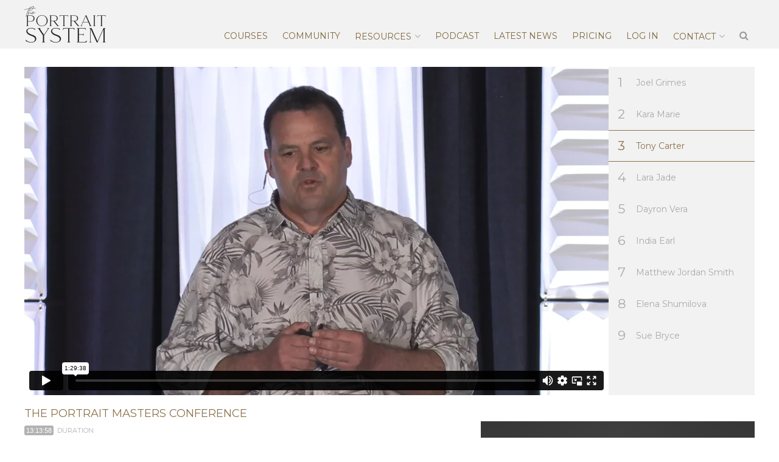

--- FILE ---
content_type: text/html; charset=UTF-8
request_url: https://theportraitsystem.com/course/portrait-masters-2019/video3/
body_size: 21213
content:
<!DOCTYPE html>
<html lang="en-US">
<head>
<meta charset="UTF-8">
<meta name="viewport" content="width=device-width, initial-scale=1">
<link rel="profile" href="https://gmpg.org/xfn/11">
<link rel="pingback" href="https://theportraitsystem.com/xmlrpc.php">
<link rel="shortcut icon" href="https://theportraitsystem.com/favicon.ico">
<link rel="icon" type="image/png" href="https://theportraitsystem.com/wp-content/themes/the-portrait-system/img/icons/32x32.png" sizes="32x32">
<link rel="icon" type="image/png" href="https://theportraitsystem.com/wp-content/themes/the-portrait-system/img/icons/96x96.png" sizes="96x96">
<link rel="icon" type="image/png" href="https://theportraitsystem.com/wp-content/themes/the-portrait-system/img/icons/192x192.png" sizes="192x192">
<link rel="apple-touch-icon" href="https://theportraitsystem.com/wp-content/themes/the-portrait-system/img/icons/180x180.png" sizes="180x180">
<meta name="mobile-web-app-capable" content="yes">
<meta name="apple-mobile-web-app-capable" content="yes">
<meta name="apple-mobile-web-app-status-bar-style" content="black">
<meta name="apple-mobile-web-app-title" content="Sue Bryce">
<meta name="p:domain_verify" content="7abd07ff77ee9b116abb75847a2a9862"/>

<meta name='robots' content='index, follow, max-image-preview:large, max-snippet:-1, max-video-preview:-1' />
	<style>img:is([sizes="auto" i], [sizes^="auto," i]) { contain-intrinsic-size: 3000px 1500px }</style>
	
<!-- Google Tag Manager for WordPress by gtm4wp.com -->
<script data-cfasync="false" data-pagespeed-no-defer>
	var gtm4wp_datalayer_name = "dataLayer";
	var dataLayer = dataLayer || [];
</script>
<!-- End Google Tag Manager for WordPress by gtm4wp.com -->
	<!-- This site is optimized with the Yoast SEO Premium plugin v26.3 (Yoast SEO v26.3) - https://yoast.com/wordpress/plugins/seo/ -->
	<title>Tony Carter - The Portrait Masters 2019 - The Portrait System</title>
	<link rel="canonical" href="https://theportraitsystem.com/course/portrait-masters-2019/video3/" />
	<meta property="og:locale" content="en_US" />
	<meta property="og:type" content="article" />
	<meta property="og:title" content="The Portrait Masters 2019" />
	<meta property="og:url" content="https://theportraitsystem.com/course/portrait-masters-2019/" />
	<meta property="og:site_name" content="The Portrait System" />
	<meta property="article:publisher" content="https://www.facebook.com/TheOfficialPortraitMasters" />
	<meta property="article:modified_time" content="2020-10-14T17:45:45+00:00" />
	<meta name="twitter:card" content="summary_large_image" />
	<script type="application/ld+json" class="yoast-schema-graph">{"@context":"https://schema.org","@graph":[{"@type":"WebPage","@id":"https://theportraitsystem.com/course/portrait-masters-2019/","url":"https://theportraitsystem.com/course/portrait-masters-2019/","name":"The Portrait Masters 2019 - The Portrait System","isPartOf":{"@id":"https://theportraitsystem.com/#website"},"datePublished":"2019-10-25T18:05:29+00:00","dateModified":"2020-10-14T17:45:45+00:00","breadcrumb":{"@id":"https://theportraitsystem.com/course/portrait-masters-2019/#breadcrumb"},"inLanguage":"en-US","potentialAction":[{"@type":"ReadAction","target":["https://theportraitsystem.com/course/portrait-masters-2019/"]}]},{"@type":"BreadcrumbList","@id":"https://theportraitsystem.com/course/portrait-masters-2019/#breadcrumb","itemListElement":[{"@type":"ListItem","position":1,"name":"Home","item":"https://theportraitsystem.com/"},{"@type":"ListItem","position":2,"name":"Courses","item":"https://theportraitsystem.com/course/"},{"@type":"ListItem","position":3,"name":"The Portrait Masters 2019"}]},{"@type":"WebSite","@id":"https://theportraitsystem.com/#website","url":"https://theportraitsystem.com/","name":"The Portrait System","description":"","publisher":{"@id":"https://theportraitsystem.com/#organization"},"potentialAction":[{"@type":"SearchAction","target":{"@type":"EntryPoint","urlTemplate":"https://theportraitsystem.com/?s={search_term_string}"},"query-input":{"@type":"PropertyValueSpecification","valueRequired":true,"valueName":"search_term_string"}}],"inLanguage":"en-US"},{"@type":"Organization","@id":"https://theportraitsystem.com/#organization","name":"The Portrait System","url":"https://theportraitsystem.com/","logo":{"@type":"ImageObject","inLanguage":"en-US","@id":"https://theportraitsystem.com/#/schema/logo/image/","url":"https://theportraitsystem.com/wp-content/uploads/blank-1.jpg","contentUrl":"https://theportraitsystem.com/wp-content/uploads/blank-1.jpg","width":600,"height":600,"caption":"The Portrait System"},"image":{"@id":"https://theportraitsystem.com/#/schema/logo/image/"},"sameAs":["https://www.facebook.com/TheOfficialPortraitMasters"]}]}</script>
	<!-- / Yoast SEO Premium plugin. -->


<link rel='dns-prefetch' href='//player.vimeo.com' />
<link rel='dns-prefetch' href='//a.omappapi.com' />
<link rel='dns-prefetch' href='//fonts.googleapis.com' />
<link rel="alternate" type="application/rss+xml" title="The Portrait System &raquo; Feed" href="https://theportraitsystem.com/feed/" />
<link rel="alternate" type="application/rss+xml" title="The Portrait System &raquo; Comments Feed" href="https://theportraitsystem.com/comments/feed/" />
<link rel="alternate" type="application/rss+xml" title="The Portrait System &raquo; The Portrait Masters 2019 Comments Feed" href="https://theportraitsystem.com/course/portrait-masters-2019/feed/" />
<meta property="og:image" content="https://i.vimeocdn.com/video/825556612-6285c219f87bded42c91333f5e97ceb973605cb402903688d21ff5a862a8be58-d_1280?region=us" /><script type="text/javascript">
/* <![CDATA[ */
window._wpemojiSettings = {"baseUrl":"https:\/\/s.w.org\/images\/core\/emoji\/16.0.1\/72x72\/","ext":".png","svgUrl":"https:\/\/s.w.org\/images\/core\/emoji\/16.0.1\/svg\/","svgExt":".svg","source":{"concatemoji":"https:\/\/theportraitsystem.com\/wp-includes\/js\/wp-emoji-release.min.js?ver=123720b8e413cf5f3c496089ea6f989f"}};
/*! This file is auto-generated */
!function(s,n){var o,i,e;function c(e){try{var t={supportTests:e,timestamp:(new Date).valueOf()};sessionStorage.setItem(o,JSON.stringify(t))}catch(e){}}function p(e,t,n){e.clearRect(0,0,e.canvas.width,e.canvas.height),e.fillText(t,0,0);var t=new Uint32Array(e.getImageData(0,0,e.canvas.width,e.canvas.height).data),a=(e.clearRect(0,0,e.canvas.width,e.canvas.height),e.fillText(n,0,0),new Uint32Array(e.getImageData(0,0,e.canvas.width,e.canvas.height).data));return t.every(function(e,t){return e===a[t]})}function u(e,t){e.clearRect(0,0,e.canvas.width,e.canvas.height),e.fillText(t,0,0);for(var n=e.getImageData(16,16,1,1),a=0;a<n.data.length;a++)if(0!==n.data[a])return!1;return!0}function f(e,t,n,a){switch(t){case"flag":return n(e,"\ud83c\udff3\ufe0f\u200d\u26a7\ufe0f","\ud83c\udff3\ufe0f\u200b\u26a7\ufe0f")?!1:!n(e,"\ud83c\udde8\ud83c\uddf6","\ud83c\udde8\u200b\ud83c\uddf6")&&!n(e,"\ud83c\udff4\udb40\udc67\udb40\udc62\udb40\udc65\udb40\udc6e\udb40\udc67\udb40\udc7f","\ud83c\udff4\u200b\udb40\udc67\u200b\udb40\udc62\u200b\udb40\udc65\u200b\udb40\udc6e\u200b\udb40\udc67\u200b\udb40\udc7f");case"emoji":return!a(e,"\ud83e\udedf")}return!1}function g(e,t,n,a){var r="undefined"!=typeof WorkerGlobalScope&&self instanceof WorkerGlobalScope?new OffscreenCanvas(300,150):s.createElement("canvas"),o=r.getContext("2d",{willReadFrequently:!0}),i=(o.textBaseline="top",o.font="600 32px Arial",{});return e.forEach(function(e){i[e]=t(o,e,n,a)}),i}function t(e){var t=s.createElement("script");t.src=e,t.defer=!0,s.head.appendChild(t)}"undefined"!=typeof Promise&&(o="wpEmojiSettingsSupports",i=["flag","emoji"],n.supports={everything:!0,everythingExceptFlag:!0},e=new Promise(function(e){s.addEventListener("DOMContentLoaded",e,{once:!0})}),new Promise(function(t){var n=function(){try{var e=JSON.parse(sessionStorage.getItem(o));if("object"==typeof e&&"number"==typeof e.timestamp&&(new Date).valueOf()<e.timestamp+604800&&"object"==typeof e.supportTests)return e.supportTests}catch(e){}return null}();if(!n){if("undefined"!=typeof Worker&&"undefined"!=typeof OffscreenCanvas&&"undefined"!=typeof URL&&URL.createObjectURL&&"undefined"!=typeof Blob)try{var e="postMessage("+g.toString()+"("+[JSON.stringify(i),f.toString(),p.toString(),u.toString()].join(",")+"));",a=new Blob([e],{type:"text/javascript"}),r=new Worker(URL.createObjectURL(a),{name:"wpTestEmojiSupports"});return void(r.onmessage=function(e){c(n=e.data),r.terminate(),t(n)})}catch(e){}c(n=g(i,f,p,u))}t(n)}).then(function(e){for(var t in e)n.supports[t]=e[t],n.supports.everything=n.supports.everything&&n.supports[t],"flag"!==t&&(n.supports.everythingExceptFlag=n.supports.everythingExceptFlag&&n.supports[t]);n.supports.everythingExceptFlag=n.supports.everythingExceptFlag&&!n.supports.flag,n.DOMReady=!1,n.readyCallback=function(){n.DOMReady=!0}}).then(function(){return e}).then(function(){var e;n.supports.everything||(n.readyCallback(),(e=n.source||{}).concatemoji?t(e.concatemoji):e.wpemoji&&e.twemoji&&(t(e.twemoji),t(e.wpemoji)))}))}((window,document),window._wpemojiSettings);
/* ]]> */
</script>
<style id='wp-emoji-styles-inline-css' type='text/css'>

	img.wp-smiley, img.emoji {
		display: inline !important;
		border: none !important;
		box-shadow: none !important;
		height: 1em !important;
		width: 1em !important;
		margin: 0 0.07em !important;
		vertical-align: -0.1em !important;
		background: none !important;
		padding: 0 !important;
	}
</style>
<link rel='stylesheet' id='wp-block-library-css' href='https://theportraitsystem.com/wp-includes/css/dist/block-library/style.min.css?ver=123720b8e413cf5f3c496089ea6f989f' type='text/css' media='all' />
<style id='classic-theme-styles-inline-css' type='text/css'>
/*! This file is auto-generated */
.wp-block-button__link{color:#fff;background-color:#32373c;border-radius:9999px;box-shadow:none;text-decoration:none;padding:calc(.667em + 2px) calc(1.333em + 2px);font-size:1.125em}.wp-block-file__button{background:#32373c;color:#fff;text-decoration:none}
</style>
<style id='global-styles-inline-css' type='text/css'>
:root{--wp--preset--aspect-ratio--square: 1;--wp--preset--aspect-ratio--4-3: 4/3;--wp--preset--aspect-ratio--3-4: 3/4;--wp--preset--aspect-ratio--3-2: 3/2;--wp--preset--aspect-ratio--2-3: 2/3;--wp--preset--aspect-ratio--16-9: 16/9;--wp--preset--aspect-ratio--9-16: 9/16;--wp--preset--color--black: #000000;--wp--preset--color--cyan-bluish-gray: #abb8c3;--wp--preset--color--white: #ffffff;--wp--preset--color--pale-pink: #f78da7;--wp--preset--color--vivid-red: #cf2e2e;--wp--preset--color--luminous-vivid-orange: #ff6900;--wp--preset--color--luminous-vivid-amber: #fcb900;--wp--preset--color--light-green-cyan: #7bdcb5;--wp--preset--color--vivid-green-cyan: #00d084;--wp--preset--color--pale-cyan-blue: #8ed1fc;--wp--preset--color--vivid-cyan-blue: #0693e3;--wp--preset--color--vivid-purple: #9b51e0;--wp--preset--gradient--vivid-cyan-blue-to-vivid-purple: linear-gradient(135deg,rgba(6,147,227,1) 0%,rgb(155,81,224) 100%);--wp--preset--gradient--light-green-cyan-to-vivid-green-cyan: linear-gradient(135deg,rgb(122,220,180) 0%,rgb(0,208,130) 100%);--wp--preset--gradient--luminous-vivid-amber-to-luminous-vivid-orange: linear-gradient(135deg,rgba(252,185,0,1) 0%,rgba(255,105,0,1) 100%);--wp--preset--gradient--luminous-vivid-orange-to-vivid-red: linear-gradient(135deg,rgba(255,105,0,1) 0%,rgb(207,46,46) 100%);--wp--preset--gradient--very-light-gray-to-cyan-bluish-gray: linear-gradient(135deg,rgb(238,238,238) 0%,rgb(169,184,195) 100%);--wp--preset--gradient--cool-to-warm-spectrum: linear-gradient(135deg,rgb(74,234,220) 0%,rgb(151,120,209) 20%,rgb(207,42,186) 40%,rgb(238,44,130) 60%,rgb(251,105,98) 80%,rgb(254,248,76) 100%);--wp--preset--gradient--blush-light-purple: linear-gradient(135deg,rgb(255,206,236) 0%,rgb(152,150,240) 100%);--wp--preset--gradient--blush-bordeaux: linear-gradient(135deg,rgb(254,205,165) 0%,rgb(254,45,45) 50%,rgb(107,0,62) 100%);--wp--preset--gradient--luminous-dusk: linear-gradient(135deg,rgb(255,203,112) 0%,rgb(199,81,192) 50%,rgb(65,88,208) 100%);--wp--preset--gradient--pale-ocean: linear-gradient(135deg,rgb(255,245,203) 0%,rgb(182,227,212) 50%,rgb(51,167,181) 100%);--wp--preset--gradient--electric-grass: linear-gradient(135deg,rgb(202,248,128) 0%,rgb(113,206,126) 100%);--wp--preset--gradient--midnight: linear-gradient(135deg,rgb(2,3,129) 0%,rgb(40,116,252) 100%);--wp--preset--font-size--small: 13px;--wp--preset--font-size--medium: 20px;--wp--preset--font-size--large: 36px;--wp--preset--font-size--x-large: 42px;--wp--preset--spacing--20: 0.44rem;--wp--preset--spacing--30: 0.67rem;--wp--preset--spacing--40: 1rem;--wp--preset--spacing--50: 1.5rem;--wp--preset--spacing--60: 2.25rem;--wp--preset--spacing--70: 3.38rem;--wp--preset--spacing--80: 5.06rem;--wp--preset--shadow--natural: 6px 6px 9px rgba(0, 0, 0, 0.2);--wp--preset--shadow--deep: 12px 12px 50px rgba(0, 0, 0, 0.4);--wp--preset--shadow--sharp: 6px 6px 0px rgba(0, 0, 0, 0.2);--wp--preset--shadow--outlined: 6px 6px 0px -3px rgba(255, 255, 255, 1), 6px 6px rgba(0, 0, 0, 1);--wp--preset--shadow--crisp: 6px 6px 0px rgba(0, 0, 0, 1);}:where(.is-layout-flex){gap: 0.5em;}:where(.is-layout-grid){gap: 0.5em;}body .is-layout-flex{display: flex;}.is-layout-flex{flex-wrap: wrap;align-items: center;}.is-layout-flex > :is(*, div){margin: 0;}body .is-layout-grid{display: grid;}.is-layout-grid > :is(*, div){margin: 0;}:where(.wp-block-columns.is-layout-flex){gap: 2em;}:where(.wp-block-columns.is-layout-grid){gap: 2em;}:where(.wp-block-post-template.is-layout-flex){gap: 1.25em;}:where(.wp-block-post-template.is-layout-grid){gap: 1.25em;}.has-black-color{color: var(--wp--preset--color--black) !important;}.has-cyan-bluish-gray-color{color: var(--wp--preset--color--cyan-bluish-gray) !important;}.has-white-color{color: var(--wp--preset--color--white) !important;}.has-pale-pink-color{color: var(--wp--preset--color--pale-pink) !important;}.has-vivid-red-color{color: var(--wp--preset--color--vivid-red) !important;}.has-luminous-vivid-orange-color{color: var(--wp--preset--color--luminous-vivid-orange) !important;}.has-luminous-vivid-amber-color{color: var(--wp--preset--color--luminous-vivid-amber) !important;}.has-light-green-cyan-color{color: var(--wp--preset--color--light-green-cyan) !important;}.has-vivid-green-cyan-color{color: var(--wp--preset--color--vivid-green-cyan) !important;}.has-pale-cyan-blue-color{color: var(--wp--preset--color--pale-cyan-blue) !important;}.has-vivid-cyan-blue-color{color: var(--wp--preset--color--vivid-cyan-blue) !important;}.has-vivid-purple-color{color: var(--wp--preset--color--vivid-purple) !important;}.has-black-background-color{background-color: var(--wp--preset--color--black) !important;}.has-cyan-bluish-gray-background-color{background-color: var(--wp--preset--color--cyan-bluish-gray) !important;}.has-white-background-color{background-color: var(--wp--preset--color--white) !important;}.has-pale-pink-background-color{background-color: var(--wp--preset--color--pale-pink) !important;}.has-vivid-red-background-color{background-color: var(--wp--preset--color--vivid-red) !important;}.has-luminous-vivid-orange-background-color{background-color: var(--wp--preset--color--luminous-vivid-orange) !important;}.has-luminous-vivid-amber-background-color{background-color: var(--wp--preset--color--luminous-vivid-amber) !important;}.has-light-green-cyan-background-color{background-color: var(--wp--preset--color--light-green-cyan) !important;}.has-vivid-green-cyan-background-color{background-color: var(--wp--preset--color--vivid-green-cyan) !important;}.has-pale-cyan-blue-background-color{background-color: var(--wp--preset--color--pale-cyan-blue) !important;}.has-vivid-cyan-blue-background-color{background-color: var(--wp--preset--color--vivid-cyan-blue) !important;}.has-vivid-purple-background-color{background-color: var(--wp--preset--color--vivid-purple) !important;}.has-black-border-color{border-color: var(--wp--preset--color--black) !important;}.has-cyan-bluish-gray-border-color{border-color: var(--wp--preset--color--cyan-bluish-gray) !important;}.has-white-border-color{border-color: var(--wp--preset--color--white) !important;}.has-pale-pink-border-color{border-color: var(--wp--preset--color--pale-pink) !important;}.has-vivid-red-border-color{border-color: var(--wp--preset--color--vivid-red) !important;}.has-luminous-vivid-orange-border-color{border-color: var(--wp--preset--color--luminous-vivid-orange) !important;}.has-luminous-vivid-amber-border-color{border-color: var(--wp--preset--color--luminous-vivid-amber) !important;}.has-light-green-cyan-border-color{border-color: var(--wp--preset--color--light-green-cyan) !important;}.has-vivid-green-cyan-border-color{border-color: var(--wp--preset--color--vivid-green-cyan) !important;}.has-pale-cyan-blue-border-color{border-color: var(--wp--preset--color--pale-cyan-blue) !important;}.has-vivid-cyan-blue-border-color{border-color: var(--wp--preset--color--vivid-cyan-blue) !important;}.has-vivid-purple-border-color{border-color: var(--wp--preset--color--vivid-purple) !important;}.has-vivid-cyan-blue-to-vivid-purple-gradient-background{background: var(--wp--preset--gradient--vivid-cyan-blue-to-vivid-purple) !important;}.has-light-green-cyan-to-vivid-green-cyan-gradient-background{background: var(--wp--preset--gradient--light-green-cyan-to-vivid-green-cyan) !important;}.has-luminous-vivid-amber-to-luminous-vivid-orange-gradient-background{background: var(--wp--preset--gradient--luminous-vivid-amber-to-luminous-vivid-orange) !important;}.has-luminous-vivid-orange-to-vivid-red-gradient-background{background: var(--wp--preset--gradient--luminous-vivid-orange-to-vivid-red) !important;}.has-very-light-gray-to-cyan-bluish-gray-gradient-background{background: var(--wp--preset--gradient--very-light-gray-to-cyan-bluish-gray) !important;}.has-cool-to-warm-spectrum-gradient-background{background: var(--wp--preset--gradient--cool-to-warm-spectrum) !important;}.has-blush-light-purple-gradient-background{background: var(--wp--preset--gradient--blush-light-purple) !important;}.has-blush-bordeaux-gradient-background{background: var(--wp--preset--gradient--blush-bordeaux) !important;}.has-luminous-dusk-gradient-background{background: var(--wp--preset--gradient--luminous-dusk) !important;}.has-pale-ocean-gradient-background{background: var(--wp--preset--gradient--pale-ocean) !important;}.has-electric-grass-gradient-background{background: var(--wp--preset--gradient--electric-grass) !important;}.has-midnight-gradient-background{background: var(--wp--preset--gradient--midnight) !important;}.has-small-font-size{font-size: var(--wp--preset--font-size--small) !important;}.has-medium-font-size{font-size: var(--wp--preset--font-size--medium) !important;}.has-large-font-size{font-size: var(--wp--preset--font-size--large) !important;}.has-x-large-font-size{font-size: var(--wp--preset--font-size--x-large) !important;}
:where(.wp-block-post-template.is-layout-flex){gap: 1.25em;}:where(.wp-block-post-template.is-layout-grid){gap: 1.25em;}
:where(.wp-block-columns.is-layout-flex){gap: 2em;}:where(.wp-block-columns.is-layout-grid){gap: 2em;}
:root :where(.wp-block-pullquote){font-size: 1.5em;line-height: 1.6;}
</style>
<link rel='stylesheet' id='woocommerce-layout-css' href='https://theportraitsystem.com/wp-content/plugins/woocommerce/assets/css/woocommerce-layout.css?ver=10.3.7' type='text/css' media='all' />
<link rel='stylesheet' id='woocommerce-smallscreen-css' href='https://theportraitsystem.com/wp-content/plugins/woocommerce/assets/css/woocommerce-smallscreen.css?ver=10.3.7' type='text/css' media='only screen and (max-width: 768px)' />
<link rel='stylesheet' id='woocommerce-general-css' href='https://theportraitsystem.com/wp-content/plugins/woocommerce/assets/css/woocommerce.css?ver=10.3.7' type='text/css' media='all' />
<style id='woocommerce-inline-inline-css' type='text/css'>
.woocommerce form .form-row .required { visibility: visible; }
</style>
<link rel='stylesheet' id='affwp-forms-css' href='https://theportraitsystem.com/wp-content/plugins/affiliate-wp/assets/css/forms.min.css?ver=2.30.0' type='text/css' media='all' />
<link rel='stylesheet' id='metorik-css-css' href='https://theportraitsystem.com/wp-content/plugins/metorik-helper/assets/css/metorik.css?ver=2.0.10' type='text/css' media='all' />
<link rel='stylesheet' id='brands-styles-css' href='https://theportraitsystem.com/wp-content/plugins/woocommerce/assets/css/brands.css?ver=10.3.7' type='text/css' media='all' />
<link rel='stylesheet' id='font-awesome-css' href='https://theportraitsystem.com/wp-content/themes/the-portrait-system/fonts/font-awesome/css/font-awesome.min.css?ver=2017-02-01' type='text/css' media='all' />
<link rel='stylesheet' id='google-fonts-css' href='https://fonts.googleapis.com/css?family=Montserrat%3A300%2C400%2C700&#038;ver=2017-02-01' type='text/css' media='all' />
<link rel='stylesheet' id='the-portrait-system-style-css' href='https://theportraitsystem.com/wp-content/themes/the-portrait-system/style.css?ver=2022-01-12' type='text/css' media='all' />
<link rel='stylesheet' id='wc-pb-checkout-blocks-css' href='https://theportraitsystem.com/wp-content/plugins/woocommerce-product-bundles/assets/css/frontend/checkout-blocks.css?ver=8.5.2' type='text/css' media='all' />
<link rel='stylesheet' id='opl-css' href='https://theportraitsystem.com/wp-content/plugins/halfdata-optin-locker/css/style.css?ver=2.84' type='text/css' media='all' />
<link rel='stylesheet' id='wc-bundle-style-css' href='https://theportraitsystem.com/wp-content/plugins/woocommerce-product-bundles/assets/css/frontend/woocommerce.css?ver=8.5.2' type='text/css' media='all' />
<script type="text/template" id="tmpl-variation-template">
	<div class="woocommerce-variation-description">{{{ data.variation.variation_description }}}</div>
	<div class="woocommerce-variation-price">{{{ data.variation.price_html }}}</div>
	<div class="woocommerce-variation-availability">{{{ data.variation.availability_html }}}</div>
</script>
<script type="text/template" id="tmpl-unavailable-variation-template">
	<p role="alert">Sorry, this product is unavailable. Please choose a different combination.</p>
</script>
<script type="text/javascript" src="https://theportraitsystem.com/wp-includes/js/jquery/jquery.min.js?ver=3.7.1" id="jquery-core-js"></script>
<script type="text/javascript" src="https://theportraitsystem.com/wp-includes/js/jquery/jquery-migrate.min.js?ver=3.4.1" id="jquery-migrate-js"></script>
<script type="text/javascript" id="jquery-js-after">
/* <![CDATA[ */

					function optimocha_getCookie(name) {
						var v = document.cookie.match("(^|;) ?" + name + "=([^;]*)(;|$)");
						return v ? v[2] : null;
					}

					function optimocha_check_wc_cart_script() {
					var cart_src = "https://theportraitsystem.com/wp-content/plugins/woocommerce/assets/js/frontend/cart-fragments.min.js";
					var script_id = "optimocha_loaded_wc_cart_fragments";

						if( document.getElementById(script_id) !== null ) {
							return false;
						}

						if( optimocha_getCookie("woocommerce_cart_hash") ) {
							var script = document.createElement("script");
							script.id = script_id;
							script.src = cart_src;
							script.async = true;
							document.head.appendChild(script);
						}
					}

					optimocha_check_wc_cart_script();
					document.addEventListener("click", function(){setTimeout(optimocha_check_wc_cart_script,1000);});
					
/* ]]> */
</script>
<script type="text/javascript" src="https://theportraitsystem.com/wp-includes/js/underscore.min.js?ver=1.13.7" id="underscore-js"></script>
<script type="text/javascript" id="wp-util-js-extra">
/* <![CDATA[ */
var _wpUtilSettings = {"ajax":{"url":"\/wp-admin\/admin-ajax.php"}};
/* ]]> */
</script>
<script type="text/javascript" src="https://theportraitsystem.com/wp-includes/js/wp-util.min.js?ver=123720b8e413cf5f3c496089ea6f989f" id="wp-util-js"></script>
<script type="text/javascript" src="https://theportraitsystem.com/wp-content/plugins/woocommerce/assets/js/jquery-blockui/jquery.blockUI.min.js?ver=2.7.0-wc.10.3.7" id="wc-jquery-blockui-js" data-wp-strategy="defer"></script>
<script type="text/javascript" src="https://theportraitsystem.com/wp-content/plugins/woocommerce/assets/js/js-cookie/js.cookie.min.js?ver=2.1.4-wc.10.3.7" id="wc-js-cookie-js" defer="defer" data-wp-strategy="defer"></script>
<script type="text/javascript" id="woocommerce-js-extra">
/* <![CDATA[ */
var woocommerce_params = {"ajax_url":"\/wp-admin\/admin-ajax.php","wc_ajax_url":"\/?wc-ajax=%%endpoint%%","i18n_password_show":"Show password","i18n_password_hide":"Hide password"};
/* ]]> */
</script>
<script type="text/javascript" src="https://theportraitsystem.com/wp-content/plugins/woocommerce/assets/js/frontend/woocommerce.min.js?ver=10.3.7" id="woocommerce-js" defer="defer" data-wp-strategy="defer"></script>
<script type="text/javascript" src="https://theportraitsystem.com/wp-content/plugins/woocommerce/assets/js/jquery-cookie/jquery.cookie.min.js?ver=1.4.1-wc.10.3.7" id="wc-jquery-cookie-js" data-wp-strategy="defer"></script>
<script type="text/javascript" id="jquery-cookie-js-extra">
/* <![CDATA[ */
var affwp_scripts = {"ajaxurl":"https:\/\/theportraitsystem.com\/wp-admin\/admin-ajax.php"};
/* ]]> */
</script>
<script type="text/javascript" id="affwp-tracking-js-extra">
/* <![CDATA[ */
var affwp_debug_vars = {"integrations":{"woocommerce":"WooCommerce"},"version":"2.30.0","currency":"USD","ref_cookie":"affwp_ref","visit_cookie":"affwp_ref_visit_id","campaign_cookie":"affwp_campaign"};
/* ]]> */
</script>
<script type="text/javascript" src="https://theportraitsystem.com/wp-content/plugins/affiliate-wp/assets/js/tracking.min.js?ver=2.30.0" id="affwp-tracking-js"></script>
<script type="text/javascript" src="https://theportraitsystem.com/wp-content/plugins/halfdata-optin-locker/js/script.js?ver=2.84" id="opl-js"></script>
		<script>
			window.wc_ga_pro = {};

			window.wc_ga_pro.ajax_url = 'https://theportraitsystem.com/wp-admin/admin-ajax.php';

			window.wc_ga_pro.available_gateways = {"stripe":"Credit \/ Debit Card"};

			// interpolate json by replacing placeholders with variables (only used by UA tracking)
			window.wc_ga_pro.interpolate_json = function( object, variables ) {

				if ( ! variables ) {
					return object;
				}

				let j = JSON.stringify( object );

				for ( let k in variables ) {
					j = j.split( '{$' + k + '}' ).join( variables[ k ] );
				}

				return JSON.parse( j );
			};

			// return the title for a payment gateway
			window.wc_ga_pro.get_payment_method_title = function( payment_method ) {
				return window.wc_ga_pro.available_gateways[ payment_method ] || payment_method;
			};

			// check if an email is valid
			window.wc_ga_pro.is_valid_email = function( email ) {
				return /[^\s@]+@[^\s@]+\.[^\s@]+/.test( email );
			};
		</script>
				<!-- Start WooCommerce Google Analytics Pro -->
				<script>
			(function(i,s,o,g,r,a,m){i['GoogleAnalyticsObject']=r;i[r]=i[r]||function(){
				(i[r].q=i[r].q||[]).push(arguments)},i[r].l=1*new Date();a=s.createElement(o),
				m=s.getElementsByTagName(o)[0];a.async=1;a.src=g;m.parentNode.insertBefore(a,m)
			})(window,document,'script','https://www.google-analytics.com/analytics.js','ga');
						ga( 'create', 'UA-80571107-1', {"cookieDomain":"auto"} );
			ga( 'set', 'forceSSL', true );
												ga( 'require', 'displayfeatures' );
												ga( 'require', 'ec' );

			
			(function() {

				// trigger an event the old-fashioned way to avoid a jQuery dependency and still support IE
				const event = document.createEvent('Event');

				event.initEvent( 'wc_google_analytics_pro_loaded', true, true );

				document.dispatchEvent( event );
			})();
		</script>
				<!-- end WooCommerce Google Analytics Pro -->
		<link rel="https://api.w.org/" href="https://theportraitsystem.com/wp-json/" /><link rel="EditURI" type="application/rsd+xml" title="RSD" href="https://theportraitsystem.com/xmlrpc.php?rsd" />

<link rel='shortlink' href='https://theportraitsystem.com/?p=37769' />
<link rel="alternate" title="oEmbed (JSON)" type="application/json+oembed" href="https://theportraitsystem.com/wp-json/oembed/1.0/embed?url=https%3A%2F%2Ftheportraitsystem.com%2Fcourse%2Fportrait-masters-2019%2F" />
<link rel="alternate" title="oEmbed (XML)" type="text/xml+oembed" href="https://theportraitsystem.com/wp-json/oembed/1.0/embed?url=https%3A%2F%2Ftheportraitsystem.com%2Fcourse%2Fportrait-masters-2019%2F&#038;format=xml" />
<script type="text/javascript">
  (function(c) {
    var script = document.createElement("script");
    script.src = "https://js.memberful.com/embed.js";
    script.onload = function() { Memberful.setup(c) };
    document.head.appendChild(script);
  })({
    site: ["https:\/\/theportraitsystem.memberful.com"]  });
</script>

<!--BEGIN: TRACKING CODE MANAGER (v2.5.0) BY INTELLYWP.COM IN HEAD//-->
<script type="text/javascript">
    (function(e,t,o,n,p,r,i){e.visitorGlobalObjectAlias=n;e[e.visitorGlobalObjectAlias]=e[e.visitorGlobalObjectAlias]||function(){(e[e.visitorGlobalObjectAlias].q=e[e.visitorGlobalObjectAlias].q||[]).push(arguments)};e[e.visitorGlobalObjectAlias].l=(new Date).getTime();r=t.createElement("script");r.src=o;r.async=true;i=t.getElementsByTagName("script")[0];i.parentNode.insertBefore(r,i)})(window,document,"https://diffuser-cdn.app-us1.com/diffuser/diffuser.js","vgo");
    vgo('setAccount', '25773410');
    vgo('setTrackByDefault', true);

    vgo('process');
</script>
<meta name="facebook-domain-verification" content="famh1jiyr4it9sqh1xjwkdo3ir9s9v" />
<!-- Google tag (gtag.js) -->
<script async src="https://www.googletagmanager.com/gtag/js?id=G-X51E4N5NGN"></script>
<script>
window.dataLayer = window.dataLayer || [];
function gtag(){dataLayer.push(arguments);}
gtag('js', new Date());
gtag('config', 'G-X51E4N5NGN');
</script>
<!--END: https://wordpress.org/plugins/tracking-code-manager IN HEAD//-->		<script type="text/javascript">
		var AFFWP = AFFWP || {};
		AFFWP.referral_var = 'ref';
		AFFWP.expiration = 1;
		AFFWP.debug = 0;


		AFFWP.referral_credit_last = 0;
		</script>

<!-- Google Tag Manager for WordPress by gtm4wp.com -->
<!-- GTM Container placement set to footer -->
<script data-cfasync="false" data-pagespeed-no-defer>
	var dataLayer_content = {"visitorLoginState":"logged-out","visitorType":"visitor-logged-out","visitorEmail":"","visitorEmailHash":"","visitorRegistrationDate":"","visitorUsername":"","pageTitle":"Tony Carter - The Portrait Masters 2019 - The Portrait System","pagePostType":"course","pagePostType2":"single-course","postID":37769};
	dataLayer.push( dataLayer_content );
</script>
<script data-cfasync="false" data-pagespeed-no-defer>
(function(w,d,s,l,i){w[l]=w[l]||[];w[l].push({'gtm.start':
new Date().getTime(),event:'gtm.js'});var f=d.getElementsByTagName(s)[0],
j=d.createElement(s),dl=l!='dataLayer'?'&l='+l:'';j.async=true;j.src=
'//www.googletagmanager.com/gtm.js?id='+i+dl;f.parentNode.insertBefore(j,f);
})(window,document,'script','dataLayer','GTM-T6Z8FCM');
</script>
<!-- End Google Tag Manager for WordPress by gtm4wp.com -->	<noscript><style>.woocommerce-product-gallery{ opacity: 1 !important; }</style></noscript>
	<style type="text/css">.recentcomments a{display:inline !important;padding:0 !important;margin:0 !important;}</style>
		<style>
			.opl-form, .opl-info {background-color: #F8F8F8 !important; border-color: #CCCCCC !important; color: #333333 !important; font-size: 28px !important;}
			.opl-form a, .opl-info a, .opl-form p, .opl-info p { color: #333333 !important; font-size: 28px !important;}
			.opl-form a, .opl-info a { color: #333333 !important; text-decoration: underline !important;}
			a.opl-submit, a.opl-submit:visited {background-color: #8c734b !important; border-color: #8c734b !important; color: #FFFFFF !important; font-size: 20px !important; text-decoration: none !important;}
			a.opl-submit:hover, a.opl-submit:active {background-color: #786341 !important; border-color: #786341 !important; color: #FFFFFF !important; font-size: 20px !important; text-decoration: none !important;}
			.opl-checkbox, .opl-terms, .opl-input, .opl-input:hover, .opl-input:active, .opl-input:focus{border-color:#444444 !important; background-color:#FFFFFF !important; background-color:rgba(255,255,255,0.7) !important; color: #333333 !important; font-size: 15px !important;}
			div.opl-form-col div { color: #333333 !important;font-size: 15px !important;}
		</style>
		<script>
			var opl_action = "https://theportraitsystem.com/wp-admin/admin-ajax.php";
			var opl_cookie_value = "ilovelencha";
			var opl_ga_tracking = "off";
		</script>
<!-- Facebook Pixel Code -->
<script>
  !function(f,b,e,v,n,t,s)
  {if(f.fbq)return;n=f.fbq=function(){n.callMethod?
  n.callMethod.apply(n,arguments):n.queue.push(arguments)};
  if(!f._fbq)f._fbq=n;n.push=n;n.loaded=!0;n.version='2.0';
  n.queue=[];t=b.createElement(e);t.async=!0;
  t.src=v;s=b.getElementsByTagName(e)[0];
  s.parentNode.insertBefore(t,s)}(window, document,'script',
  'https://connect.facebook.net/en_US/fbevents.js');
  fbq('init', '962210287211147');
  fbq('track', 'PageView');
</script>
<noscript><img height="1" width="1" style="display:none" src="https://www.facebook.com/tr?id=962210287211147&ev=PageView&noscript=1"/></noscript>
<!-- End Facebook Pixel Code -->

<style media="screen">
.woocommerce-cart .wc-proceed-to-checkout #wc_braintree_paypal_container {
	display: none;
}
.woocommerce-cart .return-to-shop {
   display: none;
}

/* price color */
.woocommerce div.product p.price, .woocommerce div.product span.price, .woocommerce ul.products li.product .price, .single-product .presale h4 {
  color: #77a464 !important;
}

.woocommerce .product .quantity { display: none; }


</style>
</head>

<body class="wp-singular course-template-default single single-course postid-37769 wp-theme-the-portrait-system theme-the-portrait-system woocommerce-no-js group-blog">
<div id="page" class="site">
	<a class="skip-link screen-reader-text" href="#content">Skip to content</a>

	<header id="masthead" class="site-header" role="banner">
    
		
		<div class="inner">
			<div class="site-branding">
				<h1 class="site-title"><a href="https://theportraitsystem.com/" rel="home">The Portrait System</a></h1>
			</div><!-- .site-branding -->

			<nav id="site-navigation" class="main-navigation" role="navigation">
				<button class="menu-toggle" aria-controls="primary-menu" aria-expanded="false"><i class="fa fa-bars" aria-hidden="true"></i></button>
				<div class="menu-navigation-container"><ul id="primary-menu" class="menu"><li id="menu-item-29688" class="menu-item menu-item-type-custom menu-item-object-custom menu-item-29688"><a href="https://theportraitsystem.com/courses/">Courses</a></li>
<li id="menu-item-134934" class="menu-item menu-item-type-custom menu-item-object-custom menu-item-134934"><a target="_blank" href="https://www.facebook.com/groups/suebryceeducationstartup">Community</a></li>
<li id="menu-item-116758" class="menu-item menu-item-type-custom menu-item-object-custom menu-item-has-children menu-item-116758"><a href="#">Resources</a>
<ul class="sub-menu">
	<li id="menu-item-29694" class="menu-item menu-item-type-post_type menu-item-object-page menu-item-29694"><a href="https://theportraitsystem.com/downloads/">Downloads</a></li>
	<li id="menu-item-117399" class="menu-item menu-item-type-post_type menu-item-object-page menu-item-117399"><a href="https://theportraitsystem.com/price-calculator/">Price Calculator</a></li>
	<li id="menu-item-134799" class="menu-item menu-item-type-custom menu-item-object-custom menu-item-134799"><a href="https://theportraitsystem.com/course/contract-templates/">Contract Templates</a></li>
	<li id="menu-item-117400" class="menu-item menu-item-type-post_type menu-item-object-page menu-item-117400"><a href="https://theportraitsystem.com/studio-timeline/">Studio Timeline</a></li>
	<li id="menu-item-117408" class="menu-item menu-item-type-post_type menu-item-object-page menu-item-117408"><a href="https://theportraitsystem.com/listening-library/">Sue’s Listening Library</a></li>
	<li id="menu-item-105292" class="menu-item menu-item-type-custom menu-item-object-custom menu-item-105292"><a href="/directory/">TPM Accredited Directory</a></li>
	<li id="menu-item-134852" class="menu-item menu-item-type-custom menu-item-object-custom menu-item-134852"><a href="/award-galleries/">TPM Award Galleries</a></li>
	<li id="menu-item-128842" class="menu-item menu-item-type-post_type menu-item-object-page menu-item-128842"><a href="https://theportraitsystem.com/mentor-network/">Mentor Network</a></li>
	<li id="menu-item-118134" class="menu-item menu-item-type-post_type menu-item-object-page menu-item-118134"><a href="https://theportraitsystem.com/rewards/">Gold &amp; Platinum Rewards</a></li>
	<li id="menu-item-117550" class="menu-item menu-item-type-post_type menu-item-object-page menu-item-117550"><a href="https://theportraitsystem.com/glossary/">Glossary</a></li>
</ul>
</li>
<li id="menu-item-128694" class="menu-item menu-item-type-custom menu-item-object-custom menu-item-128694"><a href="/podcast/">Podcast</a></li>
<li id="menu-item-68576" class="menu-item menu-item-type-custom menu-item-object-custom menu-item-68576"><a href="/blog/">Latest News</a></li>
<li id="menu-item-117401" class="logged-out menu-item menu-item-type-post_type menu-item-object-page menu-item-117401"><a href="https://theportraitsystem.com/pricing/">Pricing</a></li>
<li id="menu-item-29700" class="logged-out menu-item menu-item-type-custom menu-item-object-custom menu-item-29700"><a href="https://theportraitsystem.com?memberful_endpoint=auth">Log In</a></li>
<li id="menu-item-103857" class="logged-in menu-item menu-item-type-custom menu-item-object-custom menu-item-has-children menu-item-103857"><a href="#">Account</a>
<ul class="sub-menu">
	<li id="menu-item-29701" class="menu-item menu-item-type-post_type menu-item-object-page menu-item-29701"><a href="https://theportraitsystem.com/support/">Manage My Account</a></li>
</ul>
</li>
<li id="menu-item-128693" class="menu-item menu-item-type-custom menu-item-object-custom menu-item-has-children menu-item-128693"><a href="#">Contact</a>
<ul class="sub-menu">
	<li id="menu-item-121352" class="menu-item menu-item-type-custom menu-item-object-custom menu-item-121352"><a href="https://theportraitsystem.helpscoutdocs.com/article/21-contact-sue-bryce-education">Contact Us</a></li>
	<li id="menu-item-121490" class="menu-item menu-item-type-custom menu-item-object-custom menu-item-121490"><a href="https://theportraitsystem.helpscoutdocs.com/">FAQ</a></li>
</ul>
</li>
<li id="menu-item-70095" class="site-search-link menu-item menu-item-type-custom menu-item-object-custom menu-item-70095"><a href="/search/"><i class="fa fa-search" aria-hidden="true"></i></a></li>
</ul></div>			</nav><!-- #site-navigation -->

			<div class="clear"></div>
		</div>
		<form id="search-form" action="/search/"><input type-"text" name="search" class="field" placeholder="Search"></form>

		  <style media="screen">
  .notify-banner {
    background-color: #031244;
    text-align: center;
  }
  .notify-banner a {
    display: block;
  }
  .notify-banner .title {
    margin: 5px;
    display: inline-block;
    vertical-align: middle;
    color: #ffffff;
    font-size: 20px;
  }
  .notify-banner .button, .notify-banner a:hover .button {
    margin: 5px;
    padding: 5px 10px;
    vertical-align: middle;
    background-color: #7e6542;
    color: #ffffff;
  }
  .notify-banner a:hover .button {
    opacity: 0.8;
  }
  .notify-banner #notify-banner-countdown, .notify-banner #notify-banner-countdown .countdown-clock {
    display: inline-block;
  }
  .notify-banner #notify-banner-countdown {
    margin: 5px;
    vertical-align: middle;
  }
  .notify-banner #notify-banner-countdown .digit {
    display: inline-block;
    margin: 2px;
    padding: 4px 0;
    width: 54px;
    background-color: #7e6542;
    border-radius: 4px;
    text-align: center;
    font-size: 10px;
    color: #ffffff;
    text-transform: uppercase;
  }
  .notify-banner #notify-banner-countdown .digit span {
    display: block;
    font-size: 26px;
    line-height: 22px;
  }
  .notify-banner #notify-banner-countdown .divider {
    display: none;
  }
  .notify-banner .notify-banner-countdown-expired-message {
    display: none;
  }
  </style>

  <script type="text/javascript">
  jQuery(document).ready(function($) {
    if($('#notify-banner-countdown').length) {
      // set countdown clock
      var newOffset = getUserOffset();
      var day_time = $('#notify-banner-countdown').data('countdown-date');
      var day_time = moment(day_time).add(7, 'h').add(newOffset, 'h');
      $('#notify-banner-countdown').countdownClockNotifyBanner({ date: day_time });
    }
  });
  </script>

  
	</header><!-- #masthead -->

	<div id="content" class="site-content">

    
	<div id="primary" class="content-area">
		<main id="main" class="site-main" role="main">

			
				
<style type="text/css">
.onp-sl-overlap-mode > p {
	display: none;
}
.onp-sl-overlap-box, .onp-sl {
	z-index: 800;
}
.onp-sl-overlap-background {
	background-color: #333 !important;
}
.onp-sl-friendly-giant .onp-sl-subscription .onp-sl-button, .onp-sl-friendly-giant .onp-sl-subscription .onp-sl-button:disabled, .onp-sl-friendly-giant .onp-sl-subscription .onp-sl-button:hover {
	background-color: #8c734b !important;
	box-shadow: none !important;
	color: #fff !important;
	text-shadow: none !important;
}
.onp-sl-friendly-giant .onp-sl-subscription .onp-sl-button:hover {
	background-color: #333 !important;
}
@media only screen and (max-width:1040px) {
	.onp-sl-overlap-box {
	}
}
#primary {
  max-width: 1220px;
}
</style>


	<style media="screen">
	#videoplayer {
		position: relative;
		margin: 0 auto 20px auto;
		max-width: 1200px;
		background-color: #fff;
		text-align: left;
	}
	#videoplayer .videos {
		position: relative;
		float: left;
		width: 80%;
	}
	#videoplayer .videos .video, #videoplayer .videos .video iframe {
		width: 100%;
		height: 100%;
	}
	#videoplayer .videos .video img {
		width: 100%;
		height: auto;
		background-repeat: no-repeat;
		background-position: center center;
		background-size: cover;
	}
	#videoplayer .playlist {
		float: left;
		width: 20%;
		height: 540px;
		overflow: auto;
		background-color: #f2f2f2;
	}
	#videoplayer .playlist a {
		display: block;
		position: relative;
		padding: 15px 10px 15px 45px;
		border-color: transparent;
		border-style: solid;
		border-width: 1px 0;
		font-size: 14px;
		color: #aaa;
		line-height: 20px;
		-webkit-column-break-inside: avoid;
		-moz-column-break-inside: avoid;
		-column-break-inside: avoid;
	}
	#videoplayer .playlist a span {
		position: absolute;
		top: 13px;
		left: 15px;
		font-size: 21px;
		line-height: 23px;
	}
	#videoplayer .playlist a.active, #videoplayer .playlist a:hover {
		border-color: #8c734b;
		color: #8c734b;
	}

	/* single video, hide playlist */
	#videoplayer.single .videos {
		width: 100%;
	}
	#videoplayer.single .playlist {
		display: none;
	}

	@media only screen and (max-width:1240px) {
		#videoplayer {
			max-width: 1100px;
		}
		#videoplayer .playlist {
			height: 495px;
		}
	}
	@media only screen and (max-width:1140px) {
		#videoplayer {
			max-width: 1000px;
		}
		#videoplayer .playlist {
			height: 450px;
		}
	}
	@media only screen and (max-width:1040px) {
		#videoplayer {
			margin: 0 -10px 20px -10px;
		}
		#videoplayer .videos, #videoplayer .playlist {
			width: 100%;
		}
		#videoplayer .playlist {
			padding: 15px 10px;
			height: auto;
			-webkit-columns: 2 200px;
			-moz-columns: 2 200px;
			columns: 2 200px;
			-webkit-column-gap: 20px;
			-moz-column-gap: 20px;
			column-gap: 20px;
		}
		#videoplayer .playlist a {
			padding: 10px 10px 10px 35px;
		}
		#videoplayer .playlist a span {
			top: 10px;
			left: 10px;
		}
	}
	#videoplayer .video-links a {
		display: inline-block;
		padding: 5px 5px 5px 10px;
		outline: 0;
		font-size: 13px;
		transition: color 0.5s;
	}
	#videoplayer .bookmark-link {
	}
	#videoplayer .bookmark {
		display: none;
		padding: 5px 10px;
		border-bottom: 1px solid #eee;
		font-size: 11px;
	}
	#videoplayer .bookmark .details {
		margin: 5px 0;
		font-size: 12px;
	}
	#videoplayer .bookmark #bookmarkNotes {
		margin-bottom: 5px;
		width: 100%;
		border: 1px solid #ccc;
		background: #fff;
		font-size: 12px;
	}
	#videoplayer .bookmark .button {
	  padding: 5px 20px;
	}
	#videoplayer .bookmark .confirm {
		display: inline-block;
		padding: 5px;
		color: #5cb85c;
		transition: none;
	}
	#videoplayer .love-link {
		min-width: 65px;
	}
	#videoplayer .love-link.active {
		color: #ea3c49;
	}
	#videoplayer .love-link .counter {
		display: inline-block;
		padding-left: 2px;
	}
	#videoplayer .share-link {
	}
	#videoplayer .share {
		display: none;
		padding: 5px 10px;
		border-bottom: 1px solid #eee;
		font-size: 11px;
	}
	#videoplayer .share #videoLinkInput {
		margin-bottom: 5px;
		width: 100%;
		border: 1px solid #ccc;
		background: #fff;
		font-size: 12px;
	}
	#videoplayer .share #videoTimeCheckbox {
		vertical-align: middle;
	}
	#videoplayer .transcript-link {
	}
	#videoplayer .transcript-link span {
		display: inline-block;
		margin-left: 3px;
		padding: 0 3px;
		background-color: #8c734b;
		border-radius: 3px;
		font-size: 10px;
		color: #fff;
		text-transform: uppercase;
		line-height: 11px;
	}
	#videoplayer .transcript {
		display: none;
		padding: 10px;
		border-bottom: 1px solid #eee;
	}
	#videoplayer .transcript .transcript-expand {
		display: block;
		margin-top: 15px;
		outline: 0;
		text-align: center;
		font-size: 12px;
		text-transform: uppercase;
	}
	#videoplayer .transcript .transcript-expand .fa {
		margin: 0 5px;
	}
	#videoplayer .transcript .transcript-expand .up {
		display: none;
	}
	#videoplayer .transcript.expanded .transcript-expand .down {
		display: none;
	}
	#videoplayer .transcript.expanded .transcript-expand .up {
		display: inline;
	}
	#videoplayer .transcript .transcript-content {
		position: relative;
		height: 102px;
		overflow: hidden;
		font-size: 13px;
		line-height: 17px;
	}
	#videoplayer .transcript.expanded .transcript-content {
		height: auto;
	}
	#videoplayer .transcript .transcript-content a {
		padding: 0 1px;
		outline: 0;
	}
	#videoplayer .transcript .transcript-content a.current {
		background-color: #ddd;
		border-radius: 3px;
		color: #333;
	}
	#videoplayer .transcript .transcript-content a i {
		font-style: normal;
	}
	#videoplayer .transcript .transcript-content a i:before {
		content: ' ';
		display: block;
		height: 17px;
	}
	#videoplayer .transcript .transcript-content a b {
		display: inline-block;
		margin: 17px 0 5px 0;
		width: 100%;
		font-size: 18px;
		font-weight: normal;
	}

	#course-progress {
		float: right;
		padding: 5px 10px;
	}
	#course-progress .progress, #course-progress .complete {
		display: none;
		min-width: 165px;
	}
	#course-progress a {
		font-size: 11px;
	}
	#course-progress a .fa {
		color: #b2b2b2;
	}
	#course-progress .progress-bar {
		position: relative;
		margin-top: 4px;
		background-color: #ebebeb;
		border-radius: 3px;
		overflow: hidden;
	}
	#course-progress .progress-bar .info {
		position: relative;
		padding-left: 5px;
		z-index: 10;
    font-family: Verdana, sans-serif;
    font-size: 11px;
		color: #fff;
		text-shadow: 1px 1px 0 rgba(0, 0, 0, 0.2);
	}
	#course-progress .progress-bar .fill {
		position: absolute;
		top: 0;
		bottom: 0;
		left: 0;
		width: 0;
		background-color: #d6a42b;
		border-right: 1px solid #fff;
	}
	#course-progress .complete .progress-bar .fill {
		width: 100%;
		background-color: #8c734b;
		border-right: 0;
	}
	#course-progress .complete .bold .fa {
		font-size: 15px;
		color: #d6a42b;
	}
	@media only screen and (max-width:520px) {
		#course-progress {
			float: none;
			margin-bottom: 10px;
		}
	}

	.course-related-horizontal {
		margin-bottom: 30px;
		padding: 10px;
		background-color: #f2f2f2;
	}
	.course-related-horizontal h2 {
		margin-bottom: 10px;
		padding-left: 5px;
	}
	.course-related-horizontal .item {
		display: inline-block;
		padding: 5px;
		width: 25%;
		vertical-align: top;
	}
	.course-related-horizontal .item a {
		position: relative;
		display: block;
		padding: 5px 5px 5px 60px;
		min-height: 50px;
		background-color: #ebebeb;
		font-size: 14px;
	}
	.course-related-horizontal .item img {
		position: absolute;
		top: 0;
		left: 0;
		width: 50px;
	}
	@media only screen and (max-width:820px) {
		.course-related-horizontal .item {
			width: 33.3333%;
		}
	}
	@media only screen and (max-width:620px) {
		.course-related-horizontal h2 {
			margin-bottom: 5px;
			font-size: 18px;
		}
		.course-related-horizontal .item {
			width: 50%;
		}
	}
	@media only screen and (max-width:480px) {
		.course-related-horizontal .item {
			width: 100%;
		}
	}

	#tech-details {
				display: none;
				margin-bottom: 10px;
	}
	#tech-details .console {
		font-size: 12px;
	}

	.membership-details {
		margin: 1.5em auto;
		padding: 30px 20px;
		background-color: #4d4d4d;
		box-shadow: inset 0 0 250px rgba(0, 0, 0, 0.6);
		text-align: center;
	}
	.membership-details h1 {
		font-size: 30px;
		font-weight: 300;
		color: #ccc;
		line-height: 32px;
	}
	.membership-details h3 {
		margin-bottom: 5px;
		font-size: 22px;
		color: #fff;
		text-transform: none;
		line-height: 26px;
	}
	.membership-details h3:before {
		content: '';
		display: block;
		margin: 20px auto;
		width: 80px;
		height: 2px;
		background-color: #8c734b;
	}
	.membership-details .course-title {
		margin-bottom: 10px;
		font-size: 18px;
		color: #fff;
		text-transform: uppercase;
	}
	.membership-details .item {
		font-size: 14px;
		color: #ccc;
		text-transform: uppercase;
	}
	.membership-details .item span {
		font-family: Verdana, sans-serif;
		color: #d6a42b;
	}
	.membership-details .button {
		margin-top: 25px;
	}
	</style>

	<script type="text/javascript">
	jQuery(document).ready(function($) {
		// hide bookmark confirmation, love and transcript link
		$('#videoplayer .bookmark .confirm, #videoplayer .love-link, #videoplayer .transcript-link').hide();

		// current page URL
		var courseUrl = [location.protocol, '//', location.host, location.pathname].join('').replace(/video[0-9]+\//, '');

		if($('#player').length) {
			// setup player
			var player = new Vimeo.Player('player');
			player.ready().catch((error) => { console.log('ERROR', error); });

			// setup player data
			var playerData = new Object();
			playerData.videoDurations = [];
							playerData.videoDurations.push(4881);
								playerData.videoDurations.push(5275);
								playerData.videoDurations.push(5378);
								playerData.videoDurations.push(5268);
								playerData.videoDurations.push(5366);
								playerData.videoDurations.push(5850);
								playerData.videoDurations.push(5605);
								playerData.videoDurations.push(5275);
								playerData.videoDurations.push(4740);
							playerData.percentComplete = 0;
			playerData.videoNum = 1;
			playerData.videoSeconds = 0;
			playerData.complete = 0;
			playerData.totalDuration = 47638;
			playerData.lastSavedSeconds = playerData.videoSeconds;

			// setup percentage and complete toggles
			$('#course-progress .progress .percent').text(playerData.percentComplete);
			if(playerData.complete == 1) {
				$('#course-progress .complete').show();
			}
			else {
				$('#course-progress .progress').show();
			}
			$('#course-progress .progress .progress-bar .fill').animate({width: playerData.percentComplete + '%'}, 1000);

			function updateProgress() {
				if(playerData.videoSeconds == playerData.lastSavedSeconds) {
					// nothing is playing
					return;
				}

				if(playerData.videoNum != 0) {
					var key = playerData.videoNum - 1;

					// calculate overall percent complete
				  var totalSecondsComplete = 0;
				  var videoCount = playerData.videoDurations.length;
				  for(i = 0; i < videoCount; i++) {
						if(i < key) {
							// previous video
							totalSecondsComplete += playerData.videoDurations[i];
						}
						else if(i == key) {
							// current video
							totalSecondsComplete += playerData.videoSeconds;
						}
				  }
				  playerData.percentComplete = Math.ceil((totalSecondsComplete / playerData.totalDuration) * 100);

					// update progress
					$('#course-progress .progress .percent').text(playerData.percentComplete);
					$('#course-progress .progress .progress-bar .fill').css('width', playerData.percentComplete + '%');
					$('#tech-details .console').text(playerData.percentComplete + '% (video ' + playerData.videoNum + ': ' + playerData.videoSeconds + 's) ');

					if(playerData.complete == 0) {
						// not complete
						var videoSecondsDiff = playerData.videoSeconds - playerData.lastSavedSeconds;
						if(playerData.percentComplete > 95) {
							// automatically mark complete
							markComplete(1);
						}
						else if(videoSecondsDiff > 30 || videoSecondsDiff < 0) {
							// send data to server
							var dataURL = 'https://theportraitsystem.com/wp-content/themes/the-portrait-system/ajax.php?course_progress=1&post_id=37769&percent_complete=' + playerData.percentComplete + '&video_num=' + playerData.videoNum + '&video_seconds=' + playerData.videoSeconds;
							$.get(dataURL);
							$('#tech-details .console').text('Progress saved: ' + playerData.percentComplete + '% (video ' + playerData.videoNum + ': ' + playerData.videoSeconds + 's) ');
							playerData.lastSavedSeconds = playerData.videoSeconds;
						}
					}
				}
			}

			function markComplete(complete) {
				var dataURL = 'https://theportraitsystem.com/wp-content/themes/the-portrait-system/ajax.php?course_progress=1&post_id=37769&percent_complete=0&video_num=0&video_seconds=0&complete=' + complete;
				$.get(dataURL);
				if(complete == 1) {
					// mark as complete
					playerData.complete = 1;
					$('#tech-details .console').text('Course marked as complete');
					$('#course-progress .progress').hide();
					$('#course-progress .complete').show();
				}
				else {
					// unmark as complete
					playerData.complete = 0;
					$('#tech-details .console').text('Course unmarked complete');
					$('#course-progress .complete').hide();
					$('#course-progress .progress').show();
				}
			}
			// click mark/unmark link
			$('#course-progress .mark').click(function(e) {
				markComplete(1);
				e.preventDefault();
			});
			$('#course-progress .unmark').click(function(e) {
				markComplete(0);
				e.preventDefault();
			});

			// don't update the URL for first video
			var updateUrl = false;

			player.on('loaded', function(data) {
				// loaded event
				//console.log('loaded: ' + data.id);
				var itemlink = $('#videoplayer .playlist a').filter(function() {
					return $(this).data('video') == data.id;
				});
				if(itemlink.length) {
					setPlaylist(itemlink, updateUrl);
					if(updateUrl == false) {
						// update URL for future loads
						updateUrl = true;
					}
				}
				player.setColor('#ffffff');
			});

			player.on('play', function(data) {
				//console.log('play: ' + data.duration);
				player.getVideoId().then(function(id) {
					setTimeout(function() {
						var itemlink = $('#videoplayer .playlist a').filter(function() {
							return $(this).data('video') == id;
						});
						if(itemlink.length) {
							setPlaylist(itemlink, updateUrl);
						}
					}, 1000);
				});
			});

			player.on('pause', function(data) {
				// force data update
				playerData.lastSent = 0;
				updateProgress();
			});

			player.on('ended', function() {
				//console.log('ended');
				var nextitem = $('#videoplayer .playlist a.active').next('a');
				if(nextitem.length) {
					nextitem.click();
				}
			});

			player.on('timeupdate', function(data) {
				playerData.videoSeconds = Math.ceil(data.seconds);
				$('#tech-details .seconds').text(playerData.videoSeconds);
				$('#videoplayer .video-links').data('seconds', playerData.videoSeconds);
				updateTranscript(data.seconds);
			});

			// trigger periodic progress update
			setInterval(updateProgress, 3000);
		}

					// viewing course
			var videoPermalink = false;

			
		
		// marks a playlist item as active
		function setPlaylist(videoLink, updateUrl) {
			//console.log('setPlaylist: ' + videoLink);
			if (updateUrl === undefined) {
				updateUrl = true;
			}

			$('#videoplayer .playlist a').not(videoLink).removeClass('active');
			// set active playlist link
			$(videoLink).addClass('active');

			var videoNum = $(videoLink).data('video-num');
			// update transcripts
			loadTranscript(videoNum);

			// update current video
			playerData.videoNum = videoNum;

			if(videoPermalink == true && updateUrl == true) {
				// update URL
				var currentVideoUrl = courseUrl + 'video' + videoNum + '/';
				changeUrl('', currentVideoUrl);
			}
		}

		// click a playlist item
		$('#videoplayer .playlist a').click(function(e) {
			$('#videoplayer .share').slideUp();

			var videoLink = $(this);
			var videoID = $(videoLink).data('video');
			//console.log('click videoID: ' + videoID);
			if(videoID) {
				player.getVideoId().then(function(id) {
					setTimeout(function() {
						if (id == videoID) {
							player.play();
						}
						else {
							player.loadVideo(videoID).then(function(id) {
								setTimeout(function() {
									player.play();
								}, 1000);
							});
						}
					}, 1000);
				});
			}
			e.preventDefault();
		});

			// click bookmark link
		$('#videoplayer .bookmark-link').click(function(e) {
			if($('#videoplayer .bookmark').is(':visible')) {
				$('#videoplayer .bookmark').slideUp();
			}
			else {
				player.pause();
				$('#videoplayer .bookmark').slideDown();
			}
			e.preventDefault();
		});

			// click save bookmark
		$('#bookmarkSave').click(function(e) {
			var videoNum = $('#videoplayer .playlist a.active').data('video-num');
			var seconds = $('#videoplayer .video-links').data('seconds');
			var notes = encodeURIComponent($('#bookmarkNotes').val());
			var dataURL = 'https://theportraitsystem.com/wp-content/themes/the-portrait-system/ajax.php?bookmark_video=1&post_id=37769&video_num=' + videoNum + '&seconds=' + seconds + '&notes=' + notes;
			//console.log(dataURL);

			// save bookmark
			$.get(dataURL);

			// show confirmation
			$('#videoplayer .bookmark .confirm').fadeIn('fast').delay(5000).fadeOut('slow');
			// clear notes
			$('#bookmarkNotes').val('');

			e.preventDefault();
		});

		// click love link
		$('#videoplayer .love-link').click(function(e) {
			var videoNum = $('#videoplayer .playlist a.active').data('video-num');
			var seconds = $('#videoplayer .video-links').data('seconds');
			var dataURL = 'https://theportraitsystem.com/wp-content/themes/the-portrait-system/ajax.php?love_video=1&post_id=37769&video_num=' + videoNum + '&seconds=' + seconds;
			//console.log(dataURL);

			// increment like counter
			$.get(dataURL);

			// update transcript like data counter
			var currentTranscript = $('#videoplayer .transcript a').filter(function() {
				return $(this).data('end-seconds') >= seconds;
			}).first();

			var newLikes = parseInt($(currentTranscript).data('likes'), 10) + 1;
			$(currentTranscript).data('likes', newLikes);
			// update heart counter
			updateLoveCounter(newLikes);

			e.preventDefault();
		});

		// update love counter
		function updateLoveCounter(count) {
			if(count == 0) {
				$('#videoplayer .love-link').removeClass('active');
				$('#videoplayer .love-link .counter').text('Love');
			}
			else {
				$('#videoplayer .love-link').addClass('active');
				$('#videoplayer .love-link .counter').animate({'opacity': 0}, 200, function () {
					$(this).text(count);
				}).animate({'opacity': 1}, 200);
			}
		}

		// click share link
		$('#videoplayer .share-link').click(function(e) {
			if($('#videoplayer .share').is(':visible')) {
				$('#videoplayer .share').slideUp();
			}
			else {
				player.pause();
				var currentVideo = $('#videoplayer .playlist a.active').data('video-num');
				$('#videoLinkInput').val(courseUrl + 'video' + currentVideo + '/');
				$('#videoplayer .share').slideDown();
			}
			e.preventDefault();
		});

		// highlight text on focus
		$('#videoLinkInput').click(function() {
			this.select();
		});

		// start at current time
		$('#videoTimeCheckbox').on('change', function() {
			var currentVideo = $('#videoplayer .playlist a.active').data('video-num');
			var shareLink = courseUrl + 'video' + currentVideo + '/';

			if(this.checked) {
				// get current time
				player.getCurrentTime().then(function(seconds) {
					$('#videoLinkInput').val(shareLink + '?t=' + Math.round(seconds));
				});
			}
			else {
				$('#videoLinkInput').val(shareLink);
			}
		});

		// open transcript
		$('#videoplayer .transcript-link').click(function(e) {
			$('#videoplayer .transcript').slideToggle();
			e.preventDefault();
		});

		// expand transcript
		$('#videoplayer .transcript-expand').click(function(e) {
			$('#videoplayer .transcript').toggleClass('expanded');
			e.preventDefault();
		});

		// load transcript
		function loadTranscript(videoNum) {
			var transcriptURL = 'https://theportraitsystem.com/wp-content/themes/the-portrait-system/ajax.php?load_transcript=1&post_id=37769&video_num=' + videoNum;
			//console.log(transcriptURL);
			$.get(transcriptURL, function(data) {
				if(data.length) {
					$('#videoplayer .transcript-link, #videoplayer .love-link').fadeIn();
					$('#videoplayer .transcript-content').html(data);
				}
				else if($('#videoplayer .transcript').is(':visible')) {
					// hide and empty
					$('#videoplayer .transcript').slideUp(function() {
					$('#videoplayer .transcript-link, #videoplayer .love-link').fadeOut();
					$('#videoplayer .transcript-content').empty();
					});
				}
			});
		}

		// update transcript window and likes
		function updateTranscript(seconds) {
			// if($('#videoplayer .transcript').is(':visible')) { //transcript visible }
				// get current line
			var currentTranscript = $('#videoplayer .transcript a').filter(function() {
				return $(this).data('end-seconds') >= seconds;
				// return $(this).data('start-seconds') <= seconds && $(this).data('end-seconds') >= seconds;
			}).first();

			if(!$(currentTranscript).hasClass('current')) {
				// new item, update classes
				$('#videoplayer .transcript a').removeClass('current');
				$(currentTranscript).addClass('current');

				if(!$('#videoplayer .transcript').hasClass('expanded')) {
					// not expanded, scroll transcript
					var scrollPos = $(currentTranscript).position().top + $('#videoplayer .transcript-content').scrollTop() - 34;
					if(scrollPos < 0) scrollPos = 0;
					$('#videoplayer .transcript-content').animate({ scrollTop: scrollPos }, 400);
				}

				// update like counter
				var currentLikes = $(currentTranscript).data('likes');
				updateLoveCounter(currentLikes);
			}
		}

		// click transcript link
		$('#videoplayer .transcript').on('click', 'a', function(e) {
			var linkurl = $(this).attr('href');
			var matches = linkurl.match(/\d+$/);
			if (matches) {
				player.pause();
				player.setCurrentTime(matches[0]).then(function(seconds) {
					player.play();
				});
				if(videoPermalink == true) {
					// update URL
					changeUrl('', linkurl);
				}
			}
			e.preventDefault();
		});

	});
	</script>

	<!-- This site is converting visitors into subscribers and customers with OptinMonster - https://optinmonster.com :: Campaign Title: Free Course Access -->
<div id="om-bdp8rzh1zvmy0cqdrb8f-holder"></div>
<script>(function(d,u,ac){var s=d.createElement('script');s.type='text/javascript';s.src='https://a.omappapi.com/app/js/api.min.js';s.async=true;s.dataset.user=u;s.dataset.campaign=ac;d.getElementsByTagName('head')[0].appendChild(s);})(document,367329,'bdp8rzh1zvmy0cqdrb8f');</script>
<!-- / OptinMonster -->      <div id="videoplayer">
        <div class="videos">
										<div class="video"><iframe id="player" src="https://player.vimeo.com/video/368788629?color=ffffff&amp;byline=0&amp;title=0&amp;portrait=0" width="640" height="360" frameborder="0" allow="autoplay; fullscreen" webkitallowfullscreen mozallowfullscreen allowfullscreen></iframe></div>
        </div>
        <div class="playlist">
          						<a href="https://theportraitsystem.com/course/portrait-masters-2019/video1/" data-video="368112498" data-video-num="1"><span>1</span> Joel Grimes</a>
												<a href="https://theportraitsystem.com/course/portrait-masters-2019/video2/" data-video="368112506" data-video-num="2"><span>2</span> Kara Marie</a>
												<a href="https://theportraitsystem.com/course/portrait-masters-2019/video3/" data-video="368788629" data-video-num="3"><span>3</span> Tony Carter</a>
												<a href="https://theportraitsystem.com/course/portrait-masters-2019/video4/" data-video="368788635" data-video-num="4"><span>4</span> Lara Jade</a>
												<a href="https://theportraitsystem.com/course/portrait-masters-2019/video5/" data-video="368788641" data-video-num="5"><span>5</span> Dayron Vera</a>
												<a href="https://theportraitsystem.com/course/portrait-masters-2019/video6/" data-video="368112528" data-video-num="6"><span>6</span> India Earl</a>
												<a href="https://theportraitsystem.com/course/portrait-masters-2019/video7/" data-video="363191920" data-video-num="7"><span>7</span> Matthew Jordan Smith</a>
												<a href="https://theportraitsystem.com/course/portrait-masters-2019/video8/" data-video="368788648" data-video-num="8"><span>8</span> Elena Shumilova</a>
												<a href="https://theportraitsystem.com/course/portrait-masters-2019/video9/" data-video="368788656" data-video-num="9"><span>9</span> Sue Bryce</a>
						        </div>
        <div class="clear"></div>

				      </div>
		
	
			<div id="tech-details">
			SECONDS: <span class="seconds"></span>
			<div class="console"></div>
		</div>
	
	<div class="column-right">

    
			<div class="membership-details">
				<h1>Membership Includes</h1>

				<h3>This Complete Course</h3>
				<div class="course-title">The Portrait Masters 2019</div>

									<div class="item"><span><i class="fa fa-play-circle-o" aria-hidden="true"></i> 9</span> Videos</div>

												<div class="item"><span><i class="fa fa-clock-o" aria-hidden="true"></i> 13</span> Hours, <span>13</span> Minutes of Video</div>
											
				
				
				<h3>PLUS, ALL of The Portrait System</h3>
				<div class="item"><span>350</span> more courses, with over <span>1,000</span> videos</div>
				<div class="item">Over <span>550</span> Hours of Content</div>
				<div class="item">LIVE broadcasts</div>

				<a href="/pricing/" class="button">View Plans and Get Full Access</a>
			</div>
		
    
  </div>

	<div class="column-left">
		
    <h3 class="course-topic"><a href="https://theportraitsystem.com/topic/the-portrait-masters/" rel="tag">The Portrait Masters Conference</a></h3>
					<div class="duration"><span class="video-time">13:13:58</span> Duration</div>
		
    <h1>The Portrait Masters 2019</h1>

		    <br>
    <br>

      </div>

  <div class="clear"></div>

	
			
		</main><!-- #main -->
	</div><!-- #primary -->


	</div><!-- #content -->

	<footer id="colophon" class="site-footer" role="contentinfo">
		<div class="site-info">
			<div class="footer-col">
				<a href="/">Home</a><br>
				<!--<a href="/live/">Live</a><br>-->

			</div>
			<div class="footer-col">

				<a class="social" href="https://www.instagram.com/theportraitsystem/" target="_blank" title="Instagram"><i class="fa fa-instagram" aria-hidden="true"></i></a>
				<a class="social" href="https://www.facebook.com/theportraitsystem" target="_blank" title="Facebook"><i class="fa fa-facebook" aria-hidden="true"></i></a>
				<a class="social" href="https://www.pinterest.com/suebryceeducation/" target="_blank" title="Pinterest"><i class="fa fa-pinterest-p" aria-hidden="true"></i></a>
				<a class="social" href="https://www.youtube.com/c/ThePortraitSystem" target="_blank" title="YouTube"><i class="fa fa-youtube" aria-hidden="true"></i></a>

			</div>
			<div class="footer-col">
				<a href="/">&copy;2026 The Portrait System</a><br>

			</div>
			<div class="clear"></div>
		</div><!-- .site-info -->

		<!-- NEW STANDARD FOOTER -->

<link type="text/css" rel="stylesheet" href="https://theportraitsystem.com/wp-content/themes/the-portrait-system/inc/emerald-photo-x-footer/standard_footer_framework_css.css">

<div class="footerLogoFarm">
    <div class="container row">
        <div class="footerLogoFarm-header">
            <h4>THE PHOTO X NETWORK</h4>
        </div>
        <div class="newFooter img-container">
            <a href="https://www.rangefinderonline.com/" target="_blank" rel="noopener"><img src="https://theportraitsystem.com/wp-content/themes/the-portrait-system/inc/emerald-photo-x-footer/images/rf-logo_footer.png" alt="Rangefinder Logo"/></a>

            <a href="https://www.photoplusexpo.com/" target="_blank" rel="noopener"><img src="https://theportraitsystem.com/wp-content/themes/the-portrait-system/inc/emerald-photo-x-footer/images/CreateNYC_Logo_powered_footer_Blue.png" alt="Create NYC Powered by PHOTOPLUS Logo"/></a>

            <a href="https://wppiexpo.com/" target="_blank" rel="noopener"><img src="https://theportraitsystem.com/wp-content/themes/the-portrait-system/inc/emerald-photo-x-footer/images/WPPI_logo_footer.png" alt="WPPI Expo Logo"/></a>

            <a href="https://theweddingschool.net/" target="_blank" rel="noopener"><img src="https://theportraitsystem.com/wp-content/themes/the-portrait-system/inc/emerald-photo-x-footer/images/TWS_logo_footer.png" alt="The Wedding School Logo"/></a>

            <a href="https://suebryceeducation.com/" target="_blank" rel="noopener"><img src="https://theportraitsystem.com/wp-content/themes/the-portrait-system/inc/emerald-photo-x-footer/images/TPS_logo_footer.png" alt="The Portrait System Logo"/></a>

            <a href="https://theportraitmasters.com/" target="_blank" rel="noopener"><img src="https://theportraitsystem.com/wp-content/themes/the-portrait-system/inc/emerald-photo-x-footer/images/TPM_logo_footer.png" alt="The Portrait Masters Logo"/></a>
        </div>
    </div>
</div>

<div class="footerCorpArea">
    <div class="container row">
        <div class="corpLogo">
            <a href="https://www.emeraldx.com/" target="_blank"><img src="https://theportraitsystem.com/wp-content/themes/the-portrait-system/inc/emerald-photo-x-footer/images/emerald-logo.png" alt="Emerald Logo" width="200"/></a>
        </div>
        <div class="corpCopy">
            <p>&copy; 2026 <a href="https://www.emeraldx.com/" target="_blank" rel="noopener">Emerald X</a>, LLC. All Rights Reserved.</p>
        </div>
        <div style="clear:both;"></div>
    </div>
</div>

<div class="footerCorpNav">
    <div class="container row" style="text-align:center;">
    <a href="https://mediakit.photoxnetwork.com/p/1" target="_blank" rel="noopener">ADVERTISE</a>
    <a href="https://www.emeraldx.com/about/" target="_blank" rel="noopener">ABOUT</a>
		<a href="https://www.emeraldx.com/careers/" target="_blank" rel="noopener">CAREERS</a>
		<a href="https://www.emeraldx.com/authorized-service-providers/" target="_blank" rel="noopener">AUTHORIZED&nbsp;SERVICE&nbsp;PROVIDERS</a>
        <a href="https://www.emeraldx.com/data-privacy-contact" target="_blank" rel="noopener">DO&nbsp;NOT&nbsp;SELL MY PERSONAL INFORMATION</a>
		<a href="https://www.emeraldx.com/terms-of-use/" target="_blank" rel="noopener">TERMS&nbsp;OF&nbsp;USE</a>
		<a href="https://www.emeraldx.com/privacy-policy/" target="_blank" rel="noopener">PRIVACY&nbsp;POLICY</a>
    </div>
</div>

<!-- END NEW STANDARD FOOTER -->

	</footer><!-- #colophon -->

</div><!-- #page -->


        <!-- 
            Lockers: user tracker for visibility filters
            OnePress, bizpanda.com
        -->
        <script>
            window.__bp_session_timeout = '900';
            window.__bp_session_freezing = 0;
            window.bizpanda||(window.bizpanda={}),window.bizpanda.bp_can_store_localy=function(){return!1},window.bizpanda.bp_ut_get_cookie=function(e){for(var n=e+"=",i=document.cookie.split(";"),o=0;o<i.length;o++){for(var t=i[o];" "==t.charAt(0);)t=t.substring(1);if(0==t.indexOf(n))return decodeURIComponent(t.substring(n.length,t.length))}return!1},window.bizpanda.bp_ut_set_cookie=function(e,n,i){var o=new Date;o.setTime(o.getTime()+24*i*60*60*1e3);var t="expires="+o.toUTCString();document.cookie=e+"="+encodeURIComponent(n)+"; "+t+"; path=/"},window.bizpanda.bp_ut_get_obj=function(e){var n=null;if(!(n=window.bizpanda.bp_can_store_localy()?window.localStorage.getItem("bp_ut_session"):window.bizpanda.bp_ut_get_cookie("bp_ut_session")))return!1;n=(n=n.replace(/\-c\-/g,",")).replace(/\-q\-/g,'"');try{n=JSON.parse(n)}catch(e){return!1}return n.started+1e3*e<(new Date).getTime()&&(n=null),n},window.bizpanda.bp_ut_set_obj=function(e,n){e.started&&window.__bp_session_freezing||(e.started=(new Date).getTime()),(e=JSON.stringify(e))&&(e=(e=e.replace(/\"/g,"-q-")).replace(/\,/g,"-c-")),window.bizpanda.bp_can_store_localy()?window.localStorage.setItem("bp_ut_session",e):window.bizpanda.bp_ut_set_cookie("bp_ut_session",e,5e3)},window.bizpanda.bp_ut_count_pageview=function(){var e=window.bizpanda.bp_ut_get_obj(window.__bp_session_timeout);e||(e={}),e.pageviews||(e.pageviews=0),0===e.pageviews&&(e.referrer=document.referrer,e.landingPage=window.location.href,e.pageviews=0),e.pageviews++,window.bizpanda.bp_ut_set_obj(e)},window.bizpanda.bp_ut_count_locker_pageview=function(){var e=window.bizpanda.bp_ut_get_obj(window.__bp_timeout);e||(e={}),e.lockerPageviews||(e.lockerPageviews=0),e.lockerPageviews++,window.bizpanda.bp_ut_set_obj(e)},window.bizpanda.bp_ut_count_pageview();
        </script>
        <!-- / -->
            <script type="speculationrules">
{"prefetch":[{"source":"document","where":{"and":[{"href_matches":"\/*"},{"not":{"href_matches":["\/wp-*.php","\/wp-admin\/*","\/wp-content\/uploads\/*","\/wp-content\/*","\/wp-content\/plugins\/*","\/wp-content\/themes\/the-portrait-system\/*","\/*\\?(.+)"]}},{"not":{"selector_matches":"a[rel~=\"nofollow\"]"}},{"not":{"selector_matches":".no-prefetch, .no-prefetch a"}}]},"eagerness":"conservative"}]}
</script>

<!-- GTM Container placement set to footer -->
<!-- Google Tag Manager (noscript) -->
				<noscript><iframe src="https://www.googletagmanager.com/ns.html?id=GTM-T6Z8FCM" height="0" width="0" style="display:none;visibility:hidden" aria-hidden="true"></iframe></noscript>
<!-- End Google Tag Manager (noscript) --><script id="mcjs">!function(c,h,i,m,p){m=c.createElement(h),p=c.getElementsByTagName(h)[0],m.async=1,m.src=i,p.parentNode.insertBefore(m,p)}(document,"script","https://chimpstatic.com/mcjs-connected/js/users/aac2d906deca810554cfc0e09/4b35eb9935a8c584b63a48dfc.js");</script>	<script type='text/javascript'>
		(function () {
			var c = document.body.className;
			c = c.replace(/woocommerce-no-js/, 'woocommerce-js');
			document.body.className = c;
		})();
	</script>
			<script type="text/javascript">
		var bdp8rzh1zvmy0cqdrb8f_shortcode = true;		</script>
		<link rel='stylesheet' id='wc-stripe-blocks-checkout-style-css' href='https://theportraitsystem.com/wp-content/plugins/woocommerce-gateway-stripe/build/upe-blocks.css?ver=cd8a631b1218abad291e' type='text/css' media='all' />
<link rel='stylesheet' id='wc-blocks-style-css' href='https://theportraitsystem.com/wp-content/plugins/woocommerce/assets/client/blocks/wc-blocks.css?ver=wc-10.3.7' type='text/css' media='all' />
<script type="text/javascript" src="https://theportraitsystem.com/wp-content/plugins/woocommerce/assets/js/accounting/accounting.min.js?ver=0.4.2" id="wc-accounting-js"></script>
<script type="text/javascript" id="wc-add-to-cart-variation-js-extra">
/* <![CDATA[ */
var wc_add_to_cart_variation_params = {"wc_ajax_url":"\/?wc-ajax=%%endpoint%%","i18n_no_matching_variations_text":"Sorry, no products matched your selection. Please choose a different combination.","i18n_make_a_selection_text":"Please select some product options before adding this product to your cart.","i18n_unavailable_text":"Sorry, this product is unavailable. Please choose a different combination.","i18n_reset_alert_text":"Your selection has been reset. Please select some product options before adding this product to your cart."};
/* ]]> */
</script>
<script type="text/javascript" src="https://theportraitsystem.com/wp-content/plugins/woocommerce/assets/js/frontend/add-to-cart-variation.min.js?ver=10.3.7" id="wc-add-to-cart-variation-js" data-wp-strategy="defer"></script>
<script type="text/javascript" src="https://theportraitsystem.com/wp-includes/js/jquery/ui/core.min.js?ver=1.13.3" id="jquery-ui-core-js"></script>
<script type="text/javascript" src="https://theportraitsystem.com/wp-includes/js/jquery/ui/datepicker.min.js?ver=1.13.3" id="jquery-ui-datepicker-js"></script>
<script type="text/javascript" id="jquery-ui-datepicker-js-after">
/* <![CDATA[ */
jQuery(function(jQuery){jQuery.datepicker.setDefaults({"closeText":"Close","currentText":"Today","monthNames":["January","February","March","April","May","June","July","August","September","October","November","December"],"monthNamesShort":["Jan","Feb","Mar","Apr","May","Jun","Jul","Aug","Sep","Oct","Nov","Dec"],"nextText":"Next","prevText":"Previous","dayNames":["Sunday","Monday","Tuesday","Wednesday","Thursday","Friday","Saturday"],"dayNamesShort":["Sun","Mon","Tue","Wed","Thu","Fri","Sat"],"dayNamesMin":["S","M","T","W","T","F","S"],"dateFormat":"MM d, yy","firstDay":0,"isRTL":false});});
/* ]]> */
</script>
<script type="text/javascript" id="woocommerce-addons-validation-js-extra">
/* <![CDATA[ */
var woocommerce_addons_params = {"price_display_suffix":"","tax_enabled":"","price_include_tax":"","display_include_tax":"","ajax_url":"\/wp-admin\/admin-ajax.php","i18n_validation_required_select":"Please choose an option.","i18n_validation_required_input":"Please enter some text in this field.","i18n_validation_required_number":"Please enter a number in this field.","i18n_validation_required_file":"Please upload a file.","i18n_validation_letters_only":"Please enter letters only.","i18n_validation_numbers_only":"Please enter numbers only.","i18n_validation_letters_and_numbers_only":"Please enter letters and numbers only.","i18n_validation_email_only":"Please enter a valid email address.","i18n_validation_min_characters":"Please enter at least %c characters.","i18n_validation_max_characters":"Please enter up to %c characters.","i18n_validation_min_number":"Please enter %c or more.","i18n_validation_max_number":"Please enter %c or less.","i18n_validation_decimal_separator":"Please enter a price with one monetary decimal point (%c) without thousand separators.","i18n_sub_total":"Subtotal","i18n_remaining":"<span><\/span> characters remaining","currency_format_num_decimals":"2","currency_format_symbol":"USD $","currency_format_decimal_sep":".","currency_format_thousand_sep":",","trim_trailing_zeros":"1","is_bookings":"","trim_user_input_characters":"1000","quantity_symbol":"x ","datepicker_class":"wc_pao_datepicker","datepicker_date_format":"MM d, yy","gmt_offset":"8","date_input_timezone_reference":"default","currency_format":"%s%v"};
/* ]]> */
</script>
<script type="text/javascript" src="https://theportraitsystem.com/wp-content/plugins/woocommerce-product-addons/assets/js/lib/pao-validation.min.js?ver=8.1.0" id="woocommerce-addons-validation-js"></script>
<script type="text/javascript" id="woocommerce-addons-js-extra">
/* <![CDATA[ */
var woocommerce_addons_params = {"price_display_suffix":"","tax_enabled":"","price_include_tax":"","display_include_tax":"","ajax_url":"\/wp-admin\/admin-ajax.php","i18n_validation_required_select":"Please choose an option.","i18n_validation_required_input":"Please enter some text in this field.","i18n_validation_required_number":"Please enter a number in this field.","i18n_validation_required_file":"Please upload a file.","i18n_validation_letters_only":"Please enter letters only.","i18n_validation_numbers_only":"Please enter numbers only.","i18n_validation_letters_and_numbers_only":"Please enter letters and numbers only.","i18n_validation_email_only":"Please enter a valid email address.","i18n_validation_min_characters":"Please enter at least %c characters.","i18n_validation_max_characters":"Please enter up to %c characters.","i18n_validation_min_number":"Please enter %c or more.","i18n_validation_max_number":"Please enter %c or less.","i18n_validation_decimal_separator":"Please enter a price with one monetary decimal point (%c) without thousand separators.","i18n_sub_total":"Subtotal","i18n_remaining":"<span><\/span> characters remaining","currency_format_num_decimals":"2","currency_format_symbol":"USD $","currency_format_decimal_sep":".","currency_format_thousand_sep":",","trim_trailing_zeros":"1","is_bookings":"","trim_user_input_characters":"1000","quantity_symbol":"x ","datepicker_class":"wc_pao_datepicker","datepicker_date_format":"MM d, yy","gmt_offset":"8","date_input_timezone_reference":"default","currency_format":"%s%v"};
/* ]]> */
</script>
<script type="text/javascript" src="https://theportraitsystem.com/wp-content/plugins/woocommerce-product-addons/assets/js/frontend/addons.min.js?ver=8.1.0" id="woocommerce-addons-js" defer="defer" data-wp-strategy="defer"></script>
<script type="text/javascript" src="https://theportraitsystem.com/wp-content/plugins/duracelltomi-google-tag-manager/dist/js/gtm4wp-form-move-tracker.js?ver=1.22.1" id="gtm4wp-form-move-tracker-js"></script>
<script type="text/javascript" id="metorik-js-js-extra">
/* <![CDATA[ */
var metorik_params = {"source_tracking":{"enabled":true,"cookie_lifetime":6,"session_length":30,"sbjs_domain":false,"cookie_name":"mtk_src_trk"},"cart_tracking":{"enabled":false,"cart_items_count":0,"item_was_added_to_cart":false,"wc_ajax_capture_customer_data_url":"\/?wc-ajax=metorik_capture_customer_data","wc_ajax_email_opt_out_url":"\/?wc-ajax=metorik_email_opt_out","wc_ajax_email_opt_in_url":"\/?wc-ajax=metorik_email_opt_in","wc_ajax_seen_add_to_cart_form_url":"\/?wc-ajax=metorik_seen_add_to_cart_form","add_cart_popup_should_scroll_to":true,"add_cart_popup_placement":"bottom","add_to_cart_should_mark_as_seen":true,"add_to_cart_form_selectors":[".ajax_add_to_cart",".single_add_to_cart_button"]},"nonce":"da131ec922"};
/* ]]> */
</script>
<script type="text/javascript" src="https://theportraitsystem.com/wp-content/plugins/metorik-helper/assets/js/metorik.min.js?ver=2.0.10" id="metorik-js-js"></script>
<script type="text/javascript" id="mailchimp-woocommerce-js-extra">
/* <![CDATA[ */
var mailchimp_public_data = {"site_url":"https:\/\/theportraitsystem.com","ajax_url":"https:\/\/theportraitsystem.com\/wp-admin\/admin-ajax.php","disable_carts":"","subscribers_only":"","language":"en","allowed_to_set_cookies":"1"};
/* ]]> */
</script>
<script type="text/javascript" src="https://theportraitsystem.com/wp-content/plugins/mailchimp-for-woocommerce/public/js/mailchimp-woocommerce-public.min.js?ver=5.5.1.07" id="mailchimp-woocommerce-js"></script>
<script type="text/javascript" src="https://theportraitsystem.com/wp-content/themes/the-portrait-system/js/skip-link-focus-fix.js?ver=20130115" id="the-portrait-system-skip-link-focus-fix-js"></script>
<script type="text/javascript" src="https://theportraitsystem.com/wp-content/themes/the-portrait-system/js/jquery.cycle2.min.js?ver=2016-01-20" id="cycle2-js"></script>
<script type="text/javascript" src="https://theportraitsystem.com/wp-content/themes/the-portrait-system/js/jquery.fitvids.js?ver=2016-01-20" id="fitvids-js"></script>
<script type="text/javascript" src="https://theportraitsystem.com/wp-content/themes/the-portrait-system/js/functions.js?ver=2020-02-01" id="functions-js"></script>
<script type="text/javascript" src="https://player.vimeo.com/api/player.js?ver=2016-10-10" id="vimeo-api-js"></script>
<script type="text/javascript" src="https://theportraitsystem.com/wp-includes/js/dist/vendor/moment.min.js?ver=2.30.1" id="moment-js"></script>
<script type="text/javascript" id="moment-js-after">
/* <![CDATA[ */
moment.updateLocale( 'en_US', {"months":["January","February","March","April","May","June","July","August","September","October","November","December"],"monthsShort":["Jan","Feb","Mar","Apr","May","Jun","Jul","Aug","Sep","Oct","Nov","Dec"],"weekdays":["Sunday","Monday","Tuesday","Wednesday","Thursday","Friday","Saturday"],"weekdaysShort":["Sun","Mon","Tue","Wed","Thu","Fri","Sat"],"week":{"dow":0},"longDateFormat":{"LT":"g:i a","LTS":null,"L":null,"LL":"F j, Y","LLL":"F j, Y g:i a","LLLL":null}} );
/* ]]> */
</script>
<script type="text/javascript" src="https://theportraitsystem.com/wp-content/themes/the-portrait-system/js/countdown-clock-v2.js?ver=2018-09-01" id="countdown-clock-js"></script>
<script type="text/javascript" src="https://theportraitsystem.com/wp-content/themes/the-portrait-system/js/countdown-clock-notify-banner.js?ver=2019-01-06" id="countdown-clock-notify-banner-js"></script>
<script type="text/javascript" src="https://theportraitsystem.com/wp-content/themes/the-portrait-system/js/jquery.autocomplete.min.js?ver=2019-01-01" id="jquery-autocomplete-js"></script>
<script type="text/javascript" src="https://theportraitsystem.com/wp-content/plugins/woocommerce/assets/js/sourcebuster/sourcebuster.min.js?ver=10.3.7" id="sourcebuster-js-js"></script>
<script type="text/javascript" id="wc-order-attribution-js-extra">
/* <![CDATA[ */
var wc_order_attribution = {"params":{"lifetime":1.0e-5,"session":30,"base64":false,"ajaxurl":"https:\/\/theportraitsystem.com\/wp-admin\/admin-ajax.php","prefix":"wc_order_attribution_","allowTracking":true},"fields":{"source_type":"current.typ","referrer":"current_add.rf","utm_campaign":"current.cmp","utm_source":"current.src","utm_medium":"current.mdm","utm_content":"current.cnt","utm_id":"current.id","utm_term":"current.trm","utm_source_platform":"current.plt","utm_creative_format":"current.fmt","utm_marketing_tactic":"current.tct","session_entry":"current_add.ep","session_start_time":"current_add.fd","session_pages":"session.pgs","session_count":"udata.vst","user_agent":"udata.uag"}};
/* ]]> */
</script>
<script type="text/javascript" src="https://theportraitsystem.com/wp-content/plugins/woocommerce/assets/js/frontend/order-attribution.min.js?ver=10.3.7" id="wc-order-attribution-js"></script>
<script type="text/javascript" src="https://theportraitsystem.com/wp-content/plugins/woocommerce-gateway-paypal-express-checkout/assets/js/wc-gateway-ppec-order-review.js?ver=2.1.3" id="wc-gateway-ppec-order-review-js"></script>
<script>(function(d){var s=d.createElement("script");s.type="text/javascript";s.src="https://a.omappapi.com/app/js/api.min.js";s.async=true;s.id="omapi-script";d.getElementsByTagName("head")[0].appendChild(s);})(document);</script><script type="text/javascript" src="https://theportraitsystem.com/wp-content/plugins/optinmonster/assets/dist/js/helper.min.js?ver=2.16.21" id="optinmonster-wp-helper-js"></script>
<!-- WooCommerce JavaScript -->
<script type="text/javascript">
jQuery(function($) { 
		( function() {

			function trackEvents() {
					
			}

			if ( 'undefined' !== typeof gtag ) {
				trackEvents();
			} else {
				// avoid using jQuery in case it's not available when this script is loaded
				document.addEventListener( 'wc_google_analytics_pro_gtag_loaded', trackEvents );
			}

			
			function trackUAEvents() {
			
				ga( 'send', 'pageview' );
			}

			if ( 'undefined' !== typeof ga ) {
				trackUAEvents();
			} else {
				// avoid using jQuery in case it's not available when this script is loaded
				document.addEventListener( 'wc_google_analytics_pro_loaded', trackUAEvents );
			}

		} ) ();
		
 });
</script>
		<script type="text/javascript">var omapi_localized = {
			ajax: 'https://theportraitsystem.com/wp-admin/admin-ajax.php?optin-monster-ajax-route=1',
			nonce: '15b1b19918',
			slugs:
			{"bdp8rzh1zvmy0cqdrb8f":{"slug":"bdp8rzh1zvmy0cqdrb8f","mailpoet":false}}		};</script>
				<script type="text/javascript">var omapi_data = {"object_id":37769,"object_key":"course","object_type":"post","term_ids":[2080],"wp_json":"https:\/\/theportraitsystem.com\/wp-json","wc_active":true,"edd_active":false,"nonce":"52bd674cd5"};</script>
		
</body>
</html>


--- FILE ---
content_type: text/html; charset=UTF-8
request_url: https://player.vimeo.com/video/368788629?color=ffffff&byline=0&title=0&portrait=0
body_size: 6383
content:
<!DOCTYPE html>
<html lang="en">
<head>
  <meta charset="utf-8">
  <meta name="viewport" content="width=device-width,initial-scale=1,user-scalable=yes">
  
  <link rel="canonical" href="https://player.vimeo.com/video/368788629">
  <meta name="googlebot" content="noindex,indexifembedded">
  
  
  <title>CON190904_MainStage_03D1_TonyCarter_1080p on Vimeo</title>
  <style>
      body, html, .player, .fallback {
          overflow: hidden;
          width: 100%;
          height: 100%;
          margin: 0;
          padding: 0;
      }
      .fallback {
          
              background-color: transparent;
          
      }
      .player.loading { opacity: 0; }
      .fallback iframe {
          position: fixed;
          left: 0;
          top: 0;
          width: 100%;
          height: 100%;
      }
  </style>
  <link rel="modulepreload" href="https://f.vimeocdn.com/p/4.46.25/js/player.module.js" crossorigin="anonymous">
  <link rel="modulepreload" href="https://f.vimeocdn.com/p/4.46.25/js/vendor.module.js" crossorigin="anonymous">
  <link rel="preload" href="https://f.vimeocdn.com/p/4.46.25/css/player.css" as="style">
</head>

<body>


<div class="vp-placeholder">
    <style>
        .vp-placeholder,
        .vp-placeholder-thumb,
        .vp-placeholder-thumb::before,
        .vp-placeholder-thumb::after {
            position: absolute;
            top: 0;
            bottom: 0;
            left: 0;
            right: 0;
        }
        .vp-placeholder {
            visibility: hidden;
            width: 100%;
            max-height: 100%;
            height: calc(1080 / 1920 * 100vw);
            max-width: calc(1920 / 1080 * 100vh);
            margin: auto;
        }
        .vp-placeholder-carousel {
            display: none;
            background-color: #000;
            position: absolute;
            left: 0;
            right: 0;
            bottom: -60px;
            height: 60px;
        }
    </style>

    

    
        <style>
            .vp-placeholder-thumb {
                overflow: hidden;
                width: 100%;
                max-height: 100%;
                margin: auto;
            }
            .vp-placeholder-thumb::before,
            .vp-placeholder-thumb::after {
                content: "";
                display: block;
                filter: blur(7px);
                margin: 0;
                background: url(https://i.vimeocdn.com/video/825556612-6285c219f87bded42c91333f5e97ceb973605cb402903688d21ff5a862a8be58-d?mw=80&q=85) 50% 50% / contain no-repeat;
            }
            .vp-placeholder-thumb::before {
                 
                margin: -30px;
            }
        </style>
    

    <div class="vp-placeholder-thumb"></div>
    <div class="vp-placeholder-carousel"></div>
    <script>function placeholderInit(t,h,d,s,n,o){var i=t.querySelector(".vp-placeholder"),v=t.querySelector(".vp-placeholder-thumb");if(h){var p=function(){try{return window.self!==window.top}catch(a){return!0}}(),w=200,y=415,r=60;if(!p&&window.innerWidth>=w&&window.innerWidth<y){i.style.bottom=r+"px",i.style.maxHeight="calc(100vh - "+r+"px)",i.style.maxWidth="calc("+n+" / "+o+" * (100vh - "+r+"px))";var f=t.querySelector(".vp-placeholder-carousel");f.style.display="block"}}if(d){var e=new Image;e.onload=function(){var a=n/o,c=e.width/e.height;if(c<=.95*a||c>=1.05*a){var l=i.getBoundingClientRect(),g=l.right-l.left,b=l.bottom-l.top,m=window.innerWidth/g*100,x=window.innerHeight/b*100;v.style.height="calc("+e.height+" / "+e.width+" * "+m+"vw)",v.style.maxWidth="calc("+e.width+" / "+e.height+" * "+x+"vh)"}i.style.visibility="visible"},e.src=s}else i.style.visibility="visible"}
</script>
    <script>placeholderInit(document,  false ,  true , "https://i.vimeocdn.com/video/825556612-6285c219f87bded42c91333f5e97ceb973605cb402903688d21ff5a862a8be58-d?mw=80\u0026q=85",  1920 ,  1080 );</script>
</div>

<div id="player" class="player"></div>
<script>window.playerConfig = {"cdn_url":"https://f.vimeocdn.com","vimeo_api_url":"api.vimeo.com","request":{"files":{"dash":{"cdns":{"akfire_interconnect_quic":{"avc_url":"https://vod-adaptive-ak.vimeocdn.com/exp=1768453599~acl=%2Fa0fac7f2-d43a-4e08-9c7a-c079b23406b0%2Fpsid%3Df763ee65bf493c6592ff381b3950ba3995773f5f324b2ec86ea80ddee4902dbf%2F%2A~hmac=169ea73ebd55c24497966bee40bdb92496601947c9d20d570bd4d07c00b2e5e2/a0fac7f2-d43a-4e08-9c7a-c079b23406b0/psid=f763ee65bf493c6592ff381b3950ba3995773f5f324b2ec86ea80ddee4902dbf/v2/playlist/av/primary/playlist.json?omit=av1-hevc\u0026pathsig=8c953e4f~Wo6DSGUwysAWu8TuICVY3agy2OWUrHG_fiiEn5XL0ns\u0026r=dXM%3D\u0026rh=1LXn9P","origin":"gcs","url":"https://vod-adaptive-ak.vimeocdn.com/exp=1768453599~acl=%2Fa0fac7f2-d43a-4e08-9c7a-c079b23406b0%2Fpsid%3Df763ee65bf493c6592ff381b3950ba3995773f5f324b2ec86ea80ddee4902dbf%2F%2A~hmac=169ea73ebd55c24497966bee40bdb92496601947c9d20d570bd4d07c00b2e5e2/a0fac7f2-d43a-4e08-9c7a-c079b23406b0/psid=f763ee65bf493c6592ff381b3950ba3995773f5f324b2ec86ea80ddee4902dbf/v2/playlist/av/primary/playlist.json?pathsig=8c953e4f~Wo6DSGUwysAWu8TuICVY3agy2OWUrHG_fiiEn5XL0ns\u0026r=dXM%3D\u0026rh=1LXn9P"},"fastly_skyfire":{"avc_url":"https://skyfire.vimeocdn.com/1768453599-0xbad07bc8f637b7d8b1938c66986f7fe103c403b5/a0fac7f2-d43a-4e08-9c7a-c079b23406b0/psid=f763ee65bf493c6592ff381b3950ba3995773f5f324b2ec86ea80ddee4902dbf/v2/playlist/av/primary/playlist.json?omit=av1-hevc\u0026pathsig=8c953e4f~Wo6DSGUwysAWu8TuICVY3agy2OWUrHG_fiiEn5XL0ns\u0026r=dXM%3D\u0026rh=1LXn9P","origin":"gcs","url":"https://skyfire.vimeocdn.com/1768453599-0xbad07bc8f637b7d8b1938c66986f7fe103c403b5/a0fac7f2-d43a-4e08-9c7a-c079b23406b0/psid=f763ee65bf493c6592ff381b3950ba3995773f5f324b2ec86ea80ddee4902dbf/v2/playlist/av/primary/playlist.json?pathsig=8c953e4f~Wo6DSGUwysAWu8TuICVY3agy2OWUrHG_fiiEn5XL0ns\u0026r=dXM%3D\u0026rh=1LXn9P"}},"default_cdn":"akfire_interconnect_quic","separate_av":true,"streams":[{"profile":"165","id":"cf9678e6-e7db-41fb-92ca-3dcb7f382693","fps":29.98,"quality":"540p"},{"profile":"174","id":"d0cd0d25-7832-48f8-b2ea-7ad450cedbd9","fps":29.98,"quality":"720p"},{"profile":"139","id":"e4b6fbba-8e93-43e8-a349-8f73ee75253a","fps":29.98,"quality":"240p"},{"profile":"164","id":"3a92d43b-b537-46bb-8291-193e285486d5","fps":29.98,"quality":"360p"},{"profile":"175","id":"78a13b25-7b8d-4c04-968a-c3d4106aa855","fps":29.98,"quality":"1080p"}],"streams_avc":[{"profile":"165","id":"cf9678e6-e7db-41fb-92ca-3dcb7f382693","fps":29.98,"quality":"540p"},{"profile":"174","id":"d0cd0d25-7832-48f8-b2ea-7ad450cedbd9","fps":29.98,"quality":"720p"},{"profile":"139","id":"e4b6fbba-8e93-43e8-a349-8f73ee75253a","fps":29.98,"quality":"240p"},{"profile":"164","id":"3a92d43b-b537-46bb-8291-193e285486d5","fps":29.98,"quality":"360p"},{"profile":"175","id":"78a13b25-7b8d-4c04-968a-c3d4106aa855","fps":29.98,"quality":"1080p"}]},"hls":{"cdns":{"akfire_interconnect_quic":{"avc_url":"https://vod-adaptive-ak.vimeocdn.com/exp=1768453599~acl=%2Fa0fac7f2-d43a-4e08-9c7a-c079b23406b0%2Fpsid%3Df763ee65bf493c6592ff381b3950ba3995773f5f324b2ec86ea80ddee4902dbf%2F%2A~hmac=169ea73ebd55c24497966bee40bdb92496601947c9d20d570bd4d07c00b2e5e2/a0fac7f2-d43a-4e08-9c7a-c079b23406b0/psid=f763ee65bf493c6592ff381b3950ba3995773f5f324b2ec86ea80ddee4902dbf/v2/playlist/av/primary/playlist.m3u8?omit=av1-hevc-opus\u0026pathsig=8c953e4f~vNZphbgJE8cmfCJ3EB-ZCcvr8fT2GHV7OYgwuSbciKM\u0026r=dXM%3D\u0026rh=1LXn9P\u0026sf=fmp4","origin":"gcs","url":"https://vod-adaptive-ak.vimeocdn.com/exp=1768453599~acl=%2Fa0fac7f2-d43a-4e08-9c7a-c079b23406b0%2Fpsid%3Df763ee65bf493c6592ff381b3950ba3995773f5f324b2ec86ea80ddee4902dbf%2F%2A~hmac=169ea73ebd55c24497966bee40bdb92496601947c9d20d570bd4d07c00b2e5e2/a0fac7f2-d43a-4e08-9c7a-c079b23406b0/psid=f763ee65bf493c6592ff381b3950ba3995773f5f324b2ec86ea80ddee4902dbf/v2/playlist/av/primary/playlist.m3u8?omit=opus\u0026pathsig=8c953e4f~vNZphbgJE8cmfCJ3EB-ZCcvr8fT2GHV7OYgwuSbciKM\u0026r=dXM%3D\u0026rh=1LXn9P\u0026sf=fmp4"},"fastly_skyfire":{"avc_url":"https://skyfire.vimeocdn.com/1768453599-0xbad07bc8f637b7d8b1938c66986f7fe103c403b5/a0fac7f2-d43a-4e08-9c7a-c079b23406b0/psid=f763ee65bf493c6592ff381b3950ba3995773f5f324b2ec86ea80ddee4902dbf/v2/playlist/av/primary/playlist.m3u8?omit=av1-hevc-opus\u0026pathsig=8c953e4f~vNZphbgJE8cmfCJ3EB-ZCcvr8fT2GHV7OYgwuSbciKM\u0026r=dXM%3D\u0026rh=1LXn9P\u0026sf=fmp4","origin":"gcs","url":"https://skyfire.vimeocdn.com/1768453599-0xbad07bc8f637b7d8b1938c66986f7fe103c403b5/a0fac7f2-d43a-4e08-9c7a-c079b23406b0/psid=f763ee65bf493c6592ff381b3950ba3995773f5f324b2ec86ea80ddee4902dbf/v2/playlist/av/primary/playlist.m3u8?omit=opus\u0026pathsig=8c953e4f~vNZphbgJE8cmfCJ3EB-ZCcvr8fT2GHV7OYgwuSbciKM\u0026r=dXM%3D\u0026rh=1LXn9P\u0026sf=fmp4"}},"default_cdn":"akfire_interconnect_quic","separate_av":true}},"file_codecs":{"av1":[],"avc":["cf9678e6-e7db-41fb-92ca-3dcb7f382693","d0cd0d25-7832-48f8-b2ea-7ad450cedbd9","e4b6fbba-8e93-43e8-a349-8f73ee75253a","3a92d43b-b537-46bb-8291-193e285486d5","78a13b25-7b8d-4c04-968a-c3d4106aa855"],"hevc":{"dvh1":[],"hdr":[],"sdr":[]}},"lang":"en","referrer":"https://theportraitsystem.com/course/portrait-masters-2019/video3/","cookie_domain":".vimeo.com","signature":"5fb41de114de90b149ab25bd9ced0142","timestamp":1768432087,"expires":21512,"thumb_preview":{"url":"https://videoapi-sprites.vimeocdn.com/video-sprites/image/c8466999-0b84-4433-abc0-298f02363b60.0.jpeg?ClientID=sulu\u0026Expires=1768435686\u0026Signature=832f6b77fb6ed08240773ad4fcf09213ce7c2c71","height":2880,"width":4260,"frame_height":240,"frame_width":426,"columns":10,"frames":120},"currency":"USD","session":"7c62cf40e84c9e26affbafd92efb3aee5175fb0d1768432087","cookie":{"volume":1,"quality":null,"hd":0,"captions":null,"transcript":null,"captions_styles":{"color":null,"fontSize":null,"fontFamily":null,"fontOpacity":null,"bgOpacity":null,"windowColor":null,"windowOpacity":null,"bgColor":null,"edgeStyle":null},"audio_language":null,"audio_kind":null,"qoe_survey_vote":0},"build":{"backend":"31e9776","js":"4.46.25"},"urls":{"js":"https://f.vimeocdn.com/p/4.46.25/js/player.js","js_base":"https://f.vimeocdn.com/p/4.46.25/js","js_module":"https://f.vimeocdn.com/p/4.46.25/js/player.module.js","js_vendor_module":"https://f.vimeocdn.com/p/4.46.25/js/vendor.module.js","locales_js":{"de-DE":"https://f.vimeocdn.com/p/4.46.25/js/player.de-DE.js","en":"https://f.vimeocdn.com/p/4.46.25/js/player.js","es":"https://f.vimeocdn.com/p/4.46.25/js/player.es.js","fr-FR":"https://f.vimeocdn.com/p/4.46.25/js/player.fr-FR.js","ja-JP":"https://f.vimeocdn.com/p/4.46.25/js/player.ja-JP.js","ko-KR":"https://f.vimeocdn.com/p/4.46.25/js/player.ko-KR.js","pt-BR":"https://f.vimeocdn.com/p/4.46.25/js/player.pt-BR.js","zh-CN":"https://f.vimeocdn.com/p/4.46.25/js/player.zh-CN.js"},"ambisonics_js":"https://f.vimeocdn.com/p/external/ambisonics.min.js","barebone_js":"https://f.vimeocdn.com/p/4.46.25/js/barebone.js","chromeless_js":"https://f.vimeocdn.com/p/4.46.25/js/chromeless.js","three_js":"https://f.vimeocdn.com/p/external/three.rvimeo.min.js","vuid_js":"https://f.vimeocdn.com/js_opt/modules/utils/vuid.min.js","hive_sdk":"https://f.vimeocdn.com/p/external/hive-sdk.js","hive_interceptor":"https://f.vimeocdn.com/p/external/hive-interceptor.js","proxy":"https://player.vimeo.com/static/proxy.html","css":"https://f.vimeocdn.com/p/4.46.25/css/player.css","chromeless_css":"https://f.vimeocdn.com/p/4.46.25/css/chromeless.css","fresnel":"https://arclight.vimeo.com/add/player-stats","player_telemetry_url":"https://arclight.vimeo.com/player-events","telemetry_base":"https://lensflare.vimeo.com"},"flags":{"plays":1,"dnt":0,"autohide_controls":0,"preload_video":"metadata_on_hover","qoe_survey_forced":0,"ai_widget":0,"ecdn_delta_updates":0,"disable_mms":0,"check_clip_skipping_forward":0},"country":"US","client":{"ip":"18.117.157.204"},"ab_tests":{"cross_origin_texttracks":{"group":"variant","track":false,"data":null}},"atid":"1210288371.1768432087","ai_widget_signature":"2949dfc0467a9a506ad73c8bf4ec585f99dc1997554f99ef0e8990ea62f31a32_1768435687","config_refresh_url":"https://player.vimeo.com/video/368788629/config/request?atid=1210288371.1768432087\u0026expires=21512\u0026referrer=https%3A%2F%2Ftheportraitsystem.com%2Fcourse%2Fportrait-masters-2019%2Fvideo3%2F\u0026session=7c62cf40e84c9e26affbafd92efb3aee5175fb0d1768432087\u0026signature=5fb41de114de90b149ab25bd9ced0142\u0026time=1768432087\u0026v=1"},"player_url":"player.vimeo.com","video":{"id":368788629,"title":"CON190904_MainStage_03D1_TonyCarter_1080p","width":1920,"height":1080,"duration":5378,"url":"","share_url":"https://vimeo.com/368788629","embed_code":"\u003ciframe title=\"vimeo-player\" src=\"https://player.vimeo.com/video/368788629?h=734c9b40b7\" width=\"640\" height=\"360\" frameborder=\"0\" referrerpolicy=\"strict-origin-when-cross-origin\" allow=\"autoplay; fullscreen; picture-in-picture; clipboard-write; encrypted-media; web-share\"   allowfullscreen\u003e\u003c/iframe\u003e","default_to_hd":0,"privacy":"disable","embed_permission":"whitelist","thumbnail_url":"https://i.vimeocdn.com/video/825556612-6285c219f87bded42c91333f5e97ceb973605cb402903688d21ff5a862a8be58-d","owner":{"id":52160342,"name":"The Portrait System","img":"https://i.vimeocdn.com/portrait/69214274_60x60?sig=30b5ef4f494516abf65a1313186f9d1959eef0234bec0a49f271539312bc9a83\u0026v=1\u0026region=us","img_2x":"https://i.vimeocdn.com/portrait/69214274_60x60?sig=30b5ef4f494516abf65a1313186f9d1959eef0234bec0a49f271539312bc9a83\u0026v=1\u0026region=us","url":"https://vimeo.com/theportraitsystem","account_type":"enterprise"},"spatial":0,"live_event":null,"version":{"current":null,"available":[{"id":85461764,"file_id":1526730568,"is_current":true}]},"unlisted_hash":null,"rating":{"id":3},"fps":29.98,"bypass_token":"eyJ0eXAiOiJKV1QiLCJhbGciOiJIUzI1NiJ9.eyJjbGlwX2lkIjozNjg3ODg2MjksImV4cCI6MTc2ODQ1MzY1Mn0.qoSe_dKz7tQY6HreW2Q2TZsIXIMqjUy8rJN3ZCYLOq0","channel_layout":"stereo","ai":0,"locale":""},"user":{"id":0,"team_id":0,"team_origin_user_id":0,"account_type":"none","liked":0,"watch_later":0,"owner":0,"mod":0,"logged_in":0,"private_mode_enabled":0,"vimeo_api_client_token":"eyJhbGciOiJIUzI1NiIsInR5cCI6IkpXVCJ9.eyJzZXNzaW9uX2lkIjoiN2M2MmNmNDBlODRjOWUyNmFmZmJhZmQ5MmVmYjNhZWU1MTc1ZmIwZDE3Njg0MzIwODciLCJleHAiOjE3Njg0NTM1OTksImFwcF9pZCI6MTE4MzU5LCJzY29wZXMiOiJwdWJsaWMgc3RhdHMifQ.FnCA_oTxjtlvePQNsCsZ_XAi5Veh5BCyk_JUGGsps58"},"view":1,"vimeo_url":"vimeo.com","embed":{"audio_track":"","autoplay":0,"autopause":1,"dnt":0,"editor":0,"keyboard":1,"log_plays":1,"loop":0,"muted":0,"on_site":0,"texttrack":"","transparent":1,"outro":"nothing","playsinline":1,"quality":null,"player_id":"","api":null,"app_id":"","color":"ffffff","color_one":"000000","color_two":"ffffff","color_three":"ffffff","color_four":"000000","context":"embed.main","settings":{"auto_pip":1,"badge":0,"byline":0,"collections":0,"color":1,"force_color_one":0,"force_color_two":1,"force_color_three":0,"force_color_four":0,"embed":0,"fullscreen":1,"like":0,"logo":0,"playbar":1,"portrait":0,"pip":1,"share":0,"spatial_compass":0,"spatial_label":0,"speed":1,"title":0,"volume":1,"watch_later":0,"watch_full_video":1,"controls":1,"airplay":1,"audio_tracks":1,"chapters":1,"chromecast":1,"cc":1,"transcript":1,"quality":1,"play_button_position":0,"ask_ai":0,"skipping_forward":1,"debug_payload_collection_policy":"default"},"create_interactive":{"has_create_interactive":false,"viddata_url":""},"min_quality":null,"max_quality":null,"initial_quality":null,"prefer_mms":1}}</script>
<script>const fullscreenSupported="exitFullscreen"in document||"webkitExitFullscreen"in document||"webkitCancelFullScreen"in document||"mozCancelFullScreen"in document||"msExitFullscreen"in document||"webkitEnterFullScreen"in document.createElement("video");var isIE=checkIE(window.navigator.userAgent),incompatibleBrowser=!fullscreenSupported||isIE;window.noModuleLoading=!1,window.dynamicImportSupported=!1,window.cssLayersSupported=typeof CSSLayerBlockRule<"u",window.isInIFrame=function(){try{return window.self!==window.top}catch(e){return!0}}(),!window.isInIFrame&&/twitter/i.test(navigator.userAgent)&&window.playerConfig.video.url&&(window.location=window.playerConfig.video.url),window.playerConfig.request.lang&&document.documentElement.setAttribute("lang",window.playerConfig.request.lang),window.loadScript=function(e){var n=document.getElementsByTagName("script")[0];n&&n.parentNode?n.parentNode.insertBefore(e,n):document.head.appendChild(e)},window.loadVUID=function(){if(!window.playerConfig.request.flags.dnt&&!window.playerConfig.embed.dnt){window._vuid=[["pid",window.playerConfig.request.session]];var e=document.createElement("script");e.async=!0,e.src=window.playerConfig.request.urls.vuid_js,window.loadScript(e)}},window.loadCSS=function(e,n){var i={cssDone:!1,startTime:new Date().getTime(),link:e.createElement("link")};return i.link.rel="stylesheet",i.link.href=n,e.getElementsByTagName("head")[0].appendChild(i.link),i.link.onload=function(){i.cssDone=!0},i},window.loadLegacyJS=function(e,n){if(incompatibleBrowser){var i=e.querySelector(".vp-placeholder");i&&i.parentNode&&i.parentNode.removeChild(i);let a=`/video/${window.playerConfig.video.id}/fallback`;window.playerConfig.request.referrer&&(a+=`?referrer=${window.playerConfig.request.referrer}`),n.innerHTML=`<div class="fallback"><iframe title="unsupported message" src="${a}" frameborder="0"></iframe></div>`}else{n.className="player loading";var t=window.loadCSS(e,window.playerConfig.request.urls.css),r=e.createElement("script"),o=!1;r.src=window.playerConfig.request.urls.js,window.loadScript(r),r["onreadystatechange"in r?"onreadystatechange":"onload"]=function(){!o&&(!this.readyState||this.readyState==="loaded"||this.readyState==="complete")&&(o=!0,playerObject=new VimeoPlayer(n,window.playerConfig,t.cssDone||{link:t.link,startTime:t.startTime}))},window.loadVUID()}};function checkIE(e){e=e&&e.toLowerCase?e.toLowerCase():"";function n(r){return r=r.toLowerCase(),new RegExp(r).test(e);return browserRegEx}var i=n("msie")?parseFloat(e.replace(/^.*msie (\d+).*$/,"$1")):!1,t=n("trident")?parseFloat(e.replace(/^.*trident\/(\d+)\.(\d+).*$/,"$1.$2"))+4:!1;return i||t}
</script>
<script nomodule>
  window.noModuleLoading = true;
  var playerEl = document.getElementById('player');
  window.loadLegacyJS(document, playerEl);
</script>
<script type="module">try{import("").catch(()=>{})}catch(t){}window.dynamicImportSupported=!0;
</script>
<script type="module">if(!window.dynamicImportSupported||!window.cssLayersSupported){if(!window.noModuleLoading){window.noModuleLoading=!0;var playerEl=document.getElementById("player");window.loadLegacyJS(document,playerEl)}var moduleScriptLoader=document.getElementById("js-module-block");moduleScriptLoader&&moduleScriptLoader.parentElement.removeChild(moduleScriptLoader)}
</script>
<script type="module" id="js-module-block">if(!window.noModuleLoading&&window.dynamicImportSupported&&window.cssLayersSupported){const n=document.getElementById("player"),e=window.loadCSS(document,window.playerConfig.request.urls.css);import(window.playerConfig.request.urls.js_module).then(function(o){new o.VimeoPlayer(n,window.playerConfig,e.cssDone||{link:e.link,startTime:e.startTime}),window.loadVUID()}).catch(function(o){throw/TypeError:[A-z ]+import[A-z ]+module/gi.test(o)&&window.loadLegacyJS(document,n),o})}
</script>

<script type="application/ld+json">{"embedUrl":"https://player.vimeo.com/video/368788629?h=734c9b40b7","thumbnailUrl":"https://i.vimeocdn.com/video/825556612-6285c219f87bded42c91333f5e97ceb973605cb402903688d21ff5a862a8be58-d?f=webp","name":"CON190904_MainStage_03D1_TonyCarter_1080p","description":"This is \"CON190904_MainStage_03D1_TonyCarter_1080p\" by \"The Portrait System\" on Vimeo, the home for high quality videos and the people who love them.","duration":"PT5378S","uploadDate":"2019-10-25T09:23:38-04:00","@context":"https://schema.org/","@type":"VideoObject"}</script>

</body>
</html>


--- FILE ---
content_type: application/javascript; charset=UTF-8
request_url: https://theportraitsystem.com/wp-content/themes/the-portrait-system/js/countdown-clock-v2.js?ver=2018-09-01
body_size: 1409
content:
/**
 * jQuery Countdown Clock Plugin by Zawntech
 */
(function ( $ ) {

    // Countdown Clock
    $.fn.countdownClock = function(options) {

        // Reference object.
        var self = this;

        /**
         * Initialize the plugin.
         */

        // Verify that moment is defined or quit.
        try {
            if ( typeof(moment) == "undefined" ) {
                throw('** Moment.js is a required dependency for the countdownClock plugin.');
            };
        } catch ( e ) {
            console.log(e);
            return;
        }

        // An array of assignable option keys.
        var optionKeys = [
            'date',
            'showYears',
            'showMonths',
            'showDays',
            'showHours',
            'showMinutes',
            'showSeconds',
            'updateInterval'
        ];

        // Declare the default options.
        self.options = {
            dateFormat: "YYYY-MM-DD",
            date: undefined,
            showYears: false,
            showMonths: false,
            showDays: true,
            showHours: true,
            showMinutes: true,
            showSeconds: true,
            updateInterval: 1, // Seconds,
            containerClass: 'countdown-clock',
            containerTag: 'div'
        };

        if(typeof interval !== 'undefined') {
        	clearInterval(interval); // stop the interval
        	console.log('clear interval');
        }

        // Set the options.
        if ( typeof( options ) !== "undefined" ) {
            // Loop through the keys passed through options in constructor.
            for( key in options ) {
                // We want to ignore keys that are not in self.optionKeys.
                if ( -1 !== optionKeys.indexOf( key ) ) {
                    // Set the option value internally.
                    self.options[key] = options[key];
                }
            }
        }

        // Verify that a date is specified or quit.
        try {
            if ( typeof(self.options.date) == "undefined" ) {
                throw('** Countdown-Clock requires a "date" parameter set! $("#el").({date: "' + self.options.dateFormat + '");');
            };
        } catch ( e ) {
            console.log(e);
            return;
        }

        // Print the HTML into self element's container( ie, this ).
        self.renderTemplate = function() {

            // Declare a string.
            var html = '';

            var prefix = function(string) {

            };

            // For years, months, days, hours, minutes, seconds; create the strings.
            if ( self.options.showYears ) {
                html += "<div class='digit clock-years'><span class='years'></span>Years</div><div class='divider clock-years'></div>";
            }
            if ( self.options.showMonths ) {
                html += "<div class='digit clock-months'><span class='months'></span>Months</div><div class='divider clock-months'></div>";
            }
            if ( self.options.showDays ) {
                html += "<div class='digit clock-days'><span class='days'></span>Days</div><div class='divider clock-days'></div>";
            }
            if ( self.options.showHours ) {
                html += "<div class='digit clock-hours'><span class='hours'></span>Hrs.</div><div class='divider clock-hours'></div>";
            }
            if ( self.options.showMinutes ) {
                html += "<div class='digit clock-minutes'><span class='minutes'></span>Min.</div><div class='divider clock-minutes'></div>";
            }
            if ( self.options.showSeconds ) {
                html += "<div class='digit'><span class='seconds'></span>Sec.</div>";
            }

            html = '<' + self.options.containerTag + ' class="' + self.options.containerClass + '">' +
                html +
                '<div class="clear"></div></' + self.options.containerTag + '>';

            // Insert the HTML to DOM.
            self.html( html );
        };

        // Render the template.
        self.renderTemplate();

        // Returns the elements. Needs to be called after self.renderTemplate()
        // so that it can find the correct elements.
        self.el = function() {
            return {
                years: self.find('span.years'),
                months: self.find('span.months'),
                days: self.find('span.days'),
                hours: self.find('span.hours'),
                minutes: self.find('span.minutes'),
                seconds: self.find('span.seconds')
            }
        };

        self.updateClock = function() {
            // Target date moment object.
            //var targetDate = moment(self.options.date, self.options.dateFormat);
            var targetDate = moment(self.options.date);
            var now = moment();

            // console.log( 'countdown diff: ' + targetDate.diff(now, 'seconds') );

            if ( targetDate.diff(now, 'seconds') <= 0 ) {
              // stop the countdown, set everything to 00
              if ( typeof interval !== 'undefined' ) {
                clearInterval(interval); // stop the interval
                console.log('stop countdown');
              }
              self.el().months.text( '00' );
              self.el().days.text( '00' );
              self.el().hours.text( '00' );
              self.el().minutes.text( '00' );
              self.el().seconds.text( '00' );

              // hide the countdown on live page
              if ($('#live .next').length ) {
            		$('#live .next').slideUp();
            	}

              return false;
            }

            // Calculations.
            var calc = {
                years: function() {
                    return targetDate.diff( now, 'years');
                },
                months: function() {
                    targetDate.subtract( calc.years(), 'years' );
                    return targetDate.diff( now, 'months');
                },
                days: function() {
                    if ( self.options.showMonths ) { targetDate.subtract( calc.months(), 'months' ); }
                    return targetDate.diff( now, 'days' );
                },
                hours: function() {
                    targetDate.subtract( calc.days(), 'days' );
                    return targetDate.diff( now, 'hours' );
                },
                minutes: function() {
                    targetDate.subtract( calc.hours(), 'hours' );
                    return targetDate.diff( now, 'minutes' );
                },
                seconds: function() {
                    targetDate.subtract( calc.minutes(), 'minutes' );
                    return targetDate.diff( now, 'seconds' );
                }
            };

            // Get the clock values.
            var clockValues = {
                years: calc.years(),
                months: calc.months(),
                days: calc.days(),
                hours: calc.hours(),
                minutes: calc.minutes(),
                seconds: calc.seconds()
            };

            // Assign the clock values to the DOM.
            /*
            if ( self.el().years.length && self.el().years.text() != clockValues.years ) self.el().years.text( clockValues.years );
            if ( self.el().months.length && self.el().months.text() != clockValues.months ) self.el().months.text( clockValues.months );
            if ( self.el().days.length && self.el().days.text() != clockValues.days ) self.el().days.text( clockValues.days );
            if ( self.el().hours.length && self.el().hours.text() != clockValues.hours ) self.el().hours.text( clockValues.hours );
            if ( self.el().minutes.length && self.el().minutes.text() != clockValues.minutes ) self.el().minutes.text( clockValues.minutes );
            if ( self.el().seconds.length && self.el().seconds.text() != clockValues.seconds ) self.el().seconds.text( clockValues.seconds );
            */

            if ( self.el().years.length ) self.el().years.text( ('0' + clockValues.years).slice(-2) );
            if ( self.el().months.length ) self.el().months.text( ('0' + clockValues.months).slice(-2) );
            // if ( self.el().days.length ) self.el().days.text( ('0' + clockValues.days).slice(-2) );
            if ( self.el().days.length ) {
              if ( clockValues.days.length < 2 ) {
                self.el().days.text( ('0' + clockValues.days).slice(-2) );
              }
              else {
                self.el().days.text( clockValues.days );
              }
            }
            if ( self.el().hours.length ) self.el().hours.text( ('0' + clockValues.hours).slice(-2) );
            if ( self.el().minutes.length ) self.el().minutes.text( ('0' + clockValues.minutes).slice(-2) );
            if ( self.el().seconds.length ) self.el().seconds.text( ('0' + clockValues.seconds).slice(-2) );

            // Hide numbers that are "0"
            if ( !clockValues.years ) self.find('.clock-years').hide();
            if ( !clockValues.months ) self.find('.clock-months').hide();
            if ( !clockValues.days ) self.find('.clock-days').hide();
            if ( !clockValues.days && !clockValues.hours ) self.find('.clock-hours').hide();
            if ( !clockValues.days && !clockValues.hours && !clockValues.minutes ) self.find('.clock-minutes').hide();

        };

        // Initialize the clock.
        self.updateClock();

        // Update the clock on an interval.
        interval = setInterval( self.updateClock, ( self.options.updateInterval * 1000 ) );

        // Return object.
        return self;
    };

}( jQuery ));


--- FILE ---
content_type: application/javascript; charset=UTF-8
request_url: https://theportraitsystem.com/wp-content/themes/the-portrait-system/js/countdown-clock-notify-banner.js?ver=2019-01-06
body_size: 1546
content:
/**
 * jQuery Countdown Clock Plugin by Zawntech
 */
(function ( $ ) {

    // Countdown Clock Notify Banner
    $.fn.countdownClockNotifyBanner = function(options) {
        // Reference object.
        var self = this;

        /**
         * Initialize the plugin.
         */

        // Verify that moment is defined or quit.
        try {
            if ( typeof(moment) == "undefined" ) {
                throw('** Moment.js is a required dependency for the countdownClock plugin.');
            };
        } catch ( e ) {
            console.log(e);
            return;
        }

        // An array of assignable option keys.
        var optionKeys = [
            'date',
            'showYears',
            'showMonths',
            'showDays',
            'showHours',
            'showMinutes',
            'showSeconds',
            'updateInterval'
        ];

        // Declare the default options.
        self.options = {
            dateFormat: "YYYY-MM-DD",
            date: undefined,
            showYears: false,
            showMonths: false,
            showDays: true,
            showHours: true,
            showMinutes: true,
            showSeconds: true,
            updateInterval: 1, // Seconds,
            containerClass: 'countdown-clock',
            containerTag: 'div'
        };

        if(typeof intervalAlt !== 'undefined') {
        	clearInterval(intervalAlt); // stop the interval
        	console.log('clear interval alt');
        }

        // Set the options.
        if ( typeof( options ) !== "undefined" ) {
            // Loop through the keys passed through options in constructor.
            for( key in options ) {
                // We want to ignore keys that are not in self.optionKeys.
                if ( -1 !== optionKeys.indexOf( key ) ) {
                    // Set the option value internally.
                    self.options[key] = options[key];
                }
            }
        }

        // Verify that a date is specified or quit.
        try {
            if ( typeof(self.options.date) == "undefined" ) {
                throw('** Countdown-Clock requires a "date" parameter set! $("#el").({date: "' + self.options.dateFormat + '");');
            };
        } catch ( e ) {
            console.log(e);
            return;
        }

        // Print the HTML into self element's container( ie, this ).
        self.renderTemplate = function() {

            // Declare a string.
            var html = '';

            var prefix = function(string) {

            };

            // For years, months, days, hours, minutes, seconds; create the strings.
            if ( self.options.showYears ) {
                html += "<div class='digit clock-years'><span class='years'></span>Years</div><div class='divider clock-years'></div>";
            }
            if ( self.options.showMonths ) {
                html += "<div class='digit clock-months'><span class='months'></span>Months</div><div class='divider clock-months'></div>";
            }
            if ( self.options.showDays ) {
                html += "<div class='digit clock-days'><span class='days'></span>Days</div><div class='divider clock-days'></div>";
            }
            if ( self.options.showHours ) {
                html += "<div class='digit clock-hours'><span class='hours'></span>Hrs.</div><div class='divider clock-hours'></div>";
            }
            if ( self.options.showMinutes ) {
                html += "<div class='digit clock-minutes'><span class='minutes'></span>Min.</div><div class='divider clock-minutes'></div>";
            }
            if ( self.options.showSeconds ) {
                html += "<div class='digit'><span class='seconds'></span>Sec.</div>";
            }

            html = '<' + self.options.containerTag + ' class="' + self.options.containerClass + '">' +
                html +
                '<div class="clear"></div></' + self.options.containerTag + '>';

            // Insert the HTML to DOM.
            self.html( html );
        };

        // Render the template.
        self.renderTemplate();

        // Returns the elements. Needs to be called after self.renderTemplate()
        // so that it can find the correct elements.
        self.el = function() {
            return {
                years: self.find('span.years'),
                months: self.find('span.months'),
                days: self.find('span.days'),
                hours: self.find('span.hours'),
                minutes: self.find('span.minutes'),
                seconds: self.find('span.seconds')
            }
        };

        self.updateClock = function() {
            // Target date moment object.
            //var targetDate = moment(self.options.date, self.options.dateFormat);
            var targetDate = moment(self.options.date);
            var now = moment();

            // console.log( 'countdown diff: ' + targetDate.diff(now, 'seconds') );

            if ( targetDate.diff(now, 'seconds') <= 0 ) {
              // stop the countdown, set everything to 00
              if ( typeof intervalAlt !== 'undefined' ) {
                clearInterval(intervalAlt); // stop the interval
                console.log('stop countdown alt');
              }
              self.el().months.text( '00' );
              self.el().days.text( '00' );
              self.el().hours.text( '00' );
              self.el().minutes.text( '00' );
              self.el().seconds.text( '00' );

              // look for expired message
              if ( $('.notify-banner .notify-banner-countdown-expired-message').length ) {
                // show expired message
                $('.notify-banner .notify-banner-countdown-expired-message').show();
                $('.notify-banner .notify-banner-content').hide();
              }
              else {
                // hide notification banner
            	 $('.notify-banner').slideUp();
            	}

              return false;
            }

            // Calculations.
            var calc = {
                years: function() {
                    return targetDate.diff( now, 'years');
                },
                months: function() {
                    targetDate.subtract( calc.years(), 'years' );
                    return targetDate.diff( now, 'months');
                },
                days: function() {
                    if ( self.options.showMonths ) { targetDate.subtract( calc.months(), 'months' ); }
                    return targetDate.diff( now, 'days' );
                },
                hours: function() {
                    targetDate.subtract( calc.days(), 'days' );
                    return targetDate.diff( now, 'hours' );
                },
                minutes: function() {
                    targetDate.subtract( calc.hours(), 'hours' );
                    return targetDate.diff( now, 'minutes' );
                },
                seconds: function() {
                    targetDate.subtract( calc.minutes(), 'minutes' );
                    return targetDate.diff( now, 'seconds' );
                }
            };

            // Get the clock values.
            var clockValues = {
                years: calc.years(),
                months: calc.months(),
                days: calc.days(),
                hours: calc.hours(),
                minutes: calc.minutes(),
                seconds: calc.seconds()
            };

            // Assign the clock values to the DOM.
            /*
            if ( self.el().years.length && self.el().years.text() != clockValues.years ) self.el().years.text( clockValues.years );
            if ( self.el().months.length && self.el().months.text() != clockValues.months ) self.el().months.text( clockValues.months );
            if ( self.el().days.length && self.el().days.text() != clockValues.days ) self.el().days.text( clockValues.days );
            if ( self.el().hours.length && self.el().hours.text() != clockValues.hours ) self.el().hours.text( clockValues.hours );
            if ( self.el().minutes.length && self.el().minutes.text() != clockValues.minutes ) self.el().minutes.text( clockValues.minutes );
            if ( self.el().seconds.length && self.el().seconds.text() != clockValues.seconds ) self.el().seconds.text( clockValues.seconds );
            */

            if ( self.el().years.length ) self.el().years.text( ('0' + clockValues.years).slice(-2) );
            if ( self.el().months.length ) self.el().months.text( ('0' + clockValues.months).slice(-2) );
            // if ( self.el().days.length ) self.el().days.text( ('0' + clockValues.days).slice(-2) );
            if ( self.el().days.length ) {
              if ( clockValues.days.length < 2 ) {
                self.el().days.text( ('0' + clockValues.days).slice(-2) );
              }
              else {
                self.el().days.text( clockValues.days );
              }
            }
            if ( self.el().hours.length ) self.el().hours.text( ('0' + clockValues.hours).slice(-2) );
            if ( self.el().minutes.length ) self.el().minutes.text( ('0' + clockValues.minutes).slice(-2) );
            if ( self.el().seconds.length ) self.el().seconds.text( ('0' + clockValues.seconds).slice(-2) );

            // Hide numbers that are "0"
            if ( !clockValues.years ) self.find('.clock-years').hide();
            if ( !clockValues.months ) self.find('.clock-months').hide();
            if ( !clockValues.days ) self.find('.clock-days').hide();
            //if ( !clockValues.hours ) self.find('.clock-hours').hide();
            if ( !clockValues.days && !clockValues.hours ) self.find('.clock-hours').hide();
            //if ( !clockValues.days && !clockValues.hours && !clockValues.minutes ) self.find('.clock-minutes').hide();

        };

        // Initialize the clock.
        self.updateClock();

        // Update the clock on an interval.
        intervalAlt = setInterval( self.updateClock, ( self.options.updateInterval * 1000 ) );

        // Return object.
        return self;
    };

}( jQuery ));
